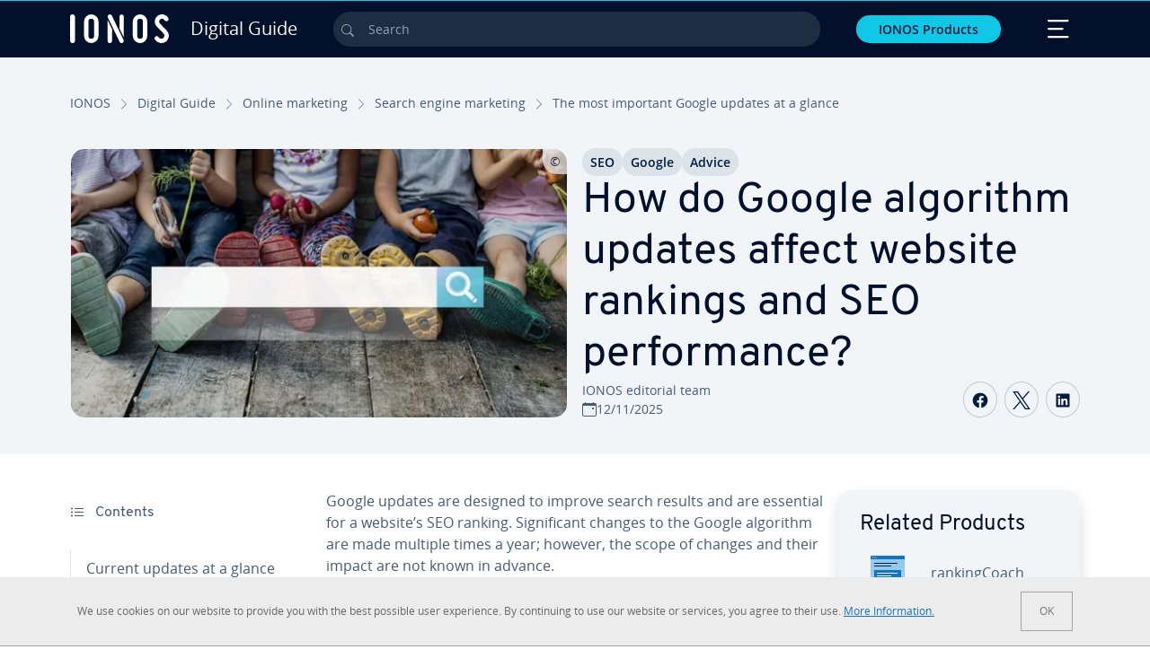

--- FILE ---
content_type: text/html; charset=utf-8
request_url: https://www.ionos.com/digitalguide/online-marketing/search-engine-marketing/the-most-important-google-updates-at-a-glance/
body_size: 43167
content:
<!DOCTYPE html>
<html lang="en" class="no-js">
<head> <meta charset="utf-8"><link class="preload" rel="preload" href="https://www.ionos.com/digitalguide/_assets/b76f27cb02ebc538ac6fbabcf1a88e7f/Fonts/Overpass/overpass-regular.1769077481.woff2" as="font" type="font/woff2" crossorigin="anonymous"><link class="preload" rel="preload" href="https://www.ionos.com/digitalguide/_assets/b76f27cb02ebc538ac6fbabcf1a88e7f/Fonts/OpenSans/opensans-regular.1769077481.woff2" as="font" type="font/woff2" crossorigin="anonymous"><link class="preload" rel="preload" href="https://www.ionos.com/digitalguide/_assets/b76f27cb02ebc538ac6fbabcf1a88e7f/Fonts/OpenSans/opensans-semibold.1769077481.woff2" as="font" type="font/woff2" crossorigin="anonymous"><link class="preload" rel="preload" href="https://www.ionos.com/digitalguide/_assets/b76f27cb02ebc538ac6fbabcf1a88e7f/Fonts/OpenSans/opensans-bold.1769077481.woff2" as="font" type="font/woff2" crossorigin="anonymous"><link class="preload" rel="preload" href="https://www.ionos.com/digitalguide/mirror/assets/consent/bundle.1769004001.js" as="script"><link as="style" href="https://www.ionos.com/digitalguide/_assets/b76f27cb02ebc538ac6fbabcf1a88e7f/Css/ionos/styles.bundled.1769077481.css" rel="preload"><link as="style" href="https://www.ionos.com/digitalguide/mirror/assets/consent/bundle.1758016159.css" rel="preload"><link rel="preload" class="preload" href="https://www.ionos.com/digitalguide/_assets/b76f27cb02ebc538ac6fbabcf1a88e7f/Images/icons-sprite.svg" as="image"><link as="image" href="https://www.ionos.com/digitalguide/fileadmin/_processed_/a/0/csm_update-t_90bd3f2de5.webp" imagesrcset="https://www.ionos.com/digitalguide/fileadmin/_processed_/a/0/csm_update-t_0980205edc.webp 684w,https://www.ionos.com/digitalguide/fileadmin/_processed_/a/0/csm_update-t_284ccbfc50.webp 644w,https://www.ionos.com/digitalguide/fileadmin/_processed_/a/0/csm_update-t_59979e4113.webp 554w,https://www.ionos.com/digitalguide/fileadmin/_processed_/a/0/csm_update-t_ce9fd4ceb2.webp 464w,https://www.ionos.com/digitalguide/fileadmin/_processed_/a/0/csm_update-t_90bd3f2de5.webp 704w" imagesizes="(min-width: 1680px) 684px,(min-width: 1400px) 644px,(min-width: 1200px) 554px,(min-width: 922px) 464px,(min-width: 768px) 704px" rel="preload"><link rel="preconnect" href="https://54ft7i.ionos.com/"><link rel="preconnect" href="https://cdn.ionos.com/"><link rel="preconnect" href="https://dpm.demdex.net/"><link rel="preconnect" href="https://1and1internetag.demdex.net/"><script src="https://cdn.ionos.com/guides/9c2134ba72b4/047afaab1ab6/launch-bffa846ee117.min.js" async nonce=""></script><!-- Guides Datalayer -->
<script id="guides_datalayer" nonce="">
(function() {
    var dataLayer = {"application":"T3.DG.US","market":"US","guide":"DG","context":"prod","shopname":"dg-us","internalPageName":"online-marketing_search-engine-marketing_the-most-important-google-updates-at-a-glance","land":"us","s_account":"iaglive","productIsCloud":false,"prop1":"online-marketing_search-engine-marketing_the-most-important-google-updates-at-a-glance","prop5":"dg-online-marketing","prop6":"dg-us","prop7":"www.ionos.com","prop11":"New contract shop","prop16":"","prop17":"us","prop21":"","prop23":"","prop51":"","prop73":"iaglive","mcorgid":"AC42148954F5FEDA0A4C98BC@AdobeOrg","ns":"1und1internetag","eVar1":"digitalguide","eVar2":"online-marketing_search-engine-marketing_the-most-important-google-updates-at-a-glance","eVar6":"dg-online-marketing","eVar7":"dg-us","eVar13":"New contract shop","eVar23":"","eVar24":"","eVar25":"","eVar45":"us","eVar72":"","eVar74":"","eVar79":"","eVar91":"","eVar97":"","eVar98":"","eVar99":"","eVar83":"en-US"};

    function addToDataLayer(key, value) {
        if (typeof value === 'object' && value !== null) {
            dataLayer[key] = value;
        } else {
            dataLayer[key] = value.toString();
        }
    }

    function isValidJson(str) {
        try {
            JSON.parse(str);
            return true;
        } catch (e) {
            return false;
        }
    }

    const handler = {
        get: function(target, prop) {
            if (prop in target) {
                if (isValidJson(target[prop])) {
                    return JSON.parse(target[prop]);
                }
                return target[prop];
            } else if (prop in methods) {
                return methods[prop];
            }
            return null;
        }
    };

    const methods = {
        push: function(key, value) {
            if (typeof key === 'object') {
                for (var k in key) {
                    if (key.hasOwnProperty(k)) {
                        addToDataLayer(k, key[k]);
                    }
                }
            } else if (typeof key === 'string') {
                addToDataLayer(key, value);
            }
        },
        set: function(key, value) {
            if (typeof key === 'string') {
                addToDataLayer(key, value);
            }
        },
        get: function(key) {
            if (typeof key === 'string') {
                return dataLayer[key] || null;
            }
            return null;
        },
        getAll: function() {
            return { ...dataLayer };
        }
    };

    const proxy = new Proxy(dataLayer, handler);

    window.guidesDataLayer = proxy;
})();

    guidesDataLayer.push({'prop23': window.navigator.userAgent});
    var preparedUrlSearchParams = decodeURI(location.search.replace(/\?/g, "").replace(/&/g, "\",\"").replace(/=/g,"\":\""));
    var urlSearchParams = JSON.parse(preparedUrlSearchParams ? '{"' + preparedUrlSearchParams + '"}' : '{}');
    var utmSource = urlSearchParams.utm_source || '';
    var utmCampaign = urlSearchParams.utm_campaign || '';
    var utmTerm = urlSearchParams.utm_term || '';
    var utmMedium = urlSearchParams.utm_medium || '';
    var utmContent = urlSearchParams.utm_content || '';
    if (utmSource || utmCampaign) {
        guidesDataLayer.push({'eVar25': utmSource + '|' + utmCampaign});
    }
    if (utmTerm || utmMedium || utmContent) {
        guidesDataLayer.push({'eVar72': utmTerm + '|' + utmMedium + '|' + utmContent});
    }

    
</script>
<!-- Guides Datalayer -->
<!-- build by IONOS SE This website is powered by TYPO3 - inspiring people to share! TYPO3 is a free open source Content Management Framework initially created by Kasper Skaarhoj and licensed under GNU/GPL. TYPO3 is copyright 1998-2026 of Kasper Skaarhoj. Extensions are copyright of their respective owners. Information and contribution at https://typo3.org/
--> <title>What are the key Google updates and how do they impact SEO? [Update: 19. 08 . 2025] - IONOS</title>
<meta http-equiv="x-ua-compatible" content="IE=edge,chrome=1">
<meta name="generator" content="TYPO3 CMS">
<meta name="description" content="[Last update: 19. 08 . 2025] Google updates from Panda to Pigeon: We provide you with an overview of all important algorithm changes and their consequences for SEO.">
<meta name="viewport" content="width=device-width, height=device-height, initial-scale=1.0, maximum-scale=5.0">
<meta name="robots" content="index,follow">
<meta property="og:image" content="https://www.ionos.com/digitalguide/fileadmin/DigitalGuide/Teaser/update-t.jpg">
<meta property="og:image:url" content="https://www.ionos.com/digitalguide/fileadmin/DigitalGuide/Teaser/update-t.jpg">
<meta property="og:image:width" content="1200">
<meta property="og:image:height" content="630">
<meta property="og:description" content="[Last update: 19. 08 . 2025] Google updates from Panda to Pigeon: We provide you with an overview of all important algorithm changes and their consequences for SEO.">
<meta property="og:type" content="article">
<meta property="og:title" content="How do Google algorithm updates affect website rankings and SEO performance?">
<meta property="og:site_name" content="IONOS Digital Guide">
<meta property="og:locale" content="en_US">
<meta property="og:url" content="https://www.ionos.com/digitalguide/online-marketing/search-engine-marketing/the-most-important-google-updates-at-a-glance/">
<meta name="twitter:card" content="summary">
<meta name="meta-category" content="Digital Guide">
<meta name="apple-mobile-web-app-capable" content="no"> <link class="preload" href="https://www.ionos.com/digitalguide/_assets/b76f27cb02ebc538ac6fbabcf1a88e7f/Css/ionos/styles.bundled.1769077481.css" rel="stylesheet">
<link class="preload" href="https://www.ionos.com/digitalguide/mirror/assets/consent/bundle.1758016159.css" rel="stylesheet">
<style>
        
        @font-face {
        font-family:'Open Sans Regular';
        font-weight:400;
        font-display:swap;
        src:url('https://www.ionos.com/digitalguide/_assets/b76f27cb02ebc538ac6fbabcf1a88e7f/Fonts/OpenSans/opensans-regular.1769077481.woff2')format('woff2');
        unicode-range:U+0000-00FF,U+0131,U+0152-0153,U+02BB-02BC,U+02C6,U+02DA,U+02DC,U+2000-206F,U+2074,U+20AC,U+2122,U+2191,U+2193,U+2212,U+2215,U+FEFF,U+FFFD,U+2713,U+2714,U+2718,U+0308
        }
        @font-face {
        font-family:'Open Sans';
        font-weight:400;
        font-display:swap;
        src:url('https://www.ionos.com/digitalguide/_assets/b76f27cb02ebc538ac6fbabcf1a88e7f/Fonts/OpenSans/opensans-regular.1769077481.woff2')format('woff2');
        unicode-range:U+0000-00FF,U+0131,U+0152-0153,U+02BB-02BC,U+02C6,U+02DA,U+02DC,U+2000-206F,U+2074,U+20AC,U+2122,U+2191,U+2193,U+2212,U+2215,U+FEFF,U+FFFD,U+2713,U+2714,U+2718,U+0308
        }
        @font-face {
        font-family:'Open Sans Semi Bold';
        font-weight:600;
        font-display:swap;
        src:url('https://www.ionos.com/digitalguide/_assets/b76f27cb02ebc538ac6fbabcf1a88e7f/Fonts/OpenSans/opensans-semibold.1769077481.woff2')format('woff2');
        unicode-range:U+0000-00FF,U+0131,U+0152-0153,U+02BB-02BC,U+02C6,U+02DA,U+02DC,U+2000-206F,U+2074,U+20AC,U+2122,U+2191,U+2193,U+2212,U+2215,U+FEFF,U+FFFD,U+2713,U+2714,U+2718,U+0308
        }
        @font-face {
        font-family:'Open Sans';
        font-weight:600;
        font-display:swap;
        src:url('https://www.ionos.com/digitalguide/_assets/b76f27cb02ebc538ac6fbabcf1a88e7f/Fonts/OpenSans/opensans-semibold.1769077481.woff2')format('woff2');
        unicode-range:U+0000-00FF,U+0131,U+0152-0153,U+02BB-02BC,U+02C6,U+02DA,U+02DC,U+2000-206F,U+2074,U+20AC,U+2122,U+2191,U+2193,U+2212,U+2215,U+FEFF,U+FFFD,U+2713,U+2714,U+2718,U+0308
        }
        @font-face {
        font-family:'Open Sans Bold';
        font-weight:700;
        font-display:swap;
        src:url('https://www.ionos.com/digitalguide/_assets/b76f27cb02ebc538ac6fbabcf1a88e7f/Fonts/OpenSans/opensans-bold.1769077481.woff2')format('woff2');
        unicode-range:U+0000-00FF,U+0131,U+0152-0153,U+02BB-02BC,U+02C6,U+02DA,U+02DC,U+2000-206F,U+2074,U+20AC,U+2122,U+2191,U+2193,U+2212,U+2215,U+FEFF,U+FFFD,U+2713,U+2714,U+2718,U+0308
        }
        @font-face {
        font-family:'Open Sans';
        font-weight:700;
        font-display:swap;
        src:url('https://www.ionos.com/digitalguide/_assets/b76f27cb02ebc538ac6fbabcf1a88e7f/Fonts/OpenSans/opensans-bold.1769077481.woff2')format('woff2');
        unicode-range:U+0000-00FF,U+0131,U+0152-0153,U+02BB-02BC,U+02C6,U+02DA,U+02DC,U+2000-206F,U+2074,U+20AC,U+2122,U+2191,U+2193,U+2212,U+2215,U+FEFF,U+FFFD,U+2713,U+2714,U+2718,U+0308
        }

        
        @font-face {
        font-family:'Overpass Regular';
        font-weight:400;
        font-display:swap;
        src:url('https://www.ionos.com/digitalguide/_assets/b76f27cb02ebc538ac6fbabcf1a88e7f/Fonts/Overpass/overpass-regular.1769077481.woff2')format('woff2');
        unicode-range:U+0000-00FF,U+0131,U+0152-0153,U+02BB-02BC,U+02C6,U+02DA,U+02DC,U+2000-206F,U+2074,U+20AC,U+2122,U+2191,U+2193,U+2212,U+2215,U+FEFF,U+FFFD,U+2713,U+2714,U+2718,U+0308
        }
        @font-face {
        font-family:'Overpass';
        font-weight:400;
        font-display:swap;
        src:url('https://www.ionos.com/digitalguide/_assets/b76f27cb02ebc538ac6fbabcf1a88e7f/Fonts/Overpass/overpass-regular.1769077481.woff2')format('woff2');
        unicode-range:U+0000-00FF,U+0131,U+0152-0153,U+02BB-02BC,U+02C6,U+02DA,U+02DC,U+2000-206F,U+2074,U+20AC,U+2122,U+2191,U+2193,U+2212,U+2215,U+FEFF,U+FFFD,U+2713,U+2714,U+2718,U+0308
        }
        @font-face {
        font-family:'Overpass Semi Bold';
        font-weight:600;
        font-display:swap;
        src:url('https://www.ionos.com/digitalguide/_assets/b76f27cb02ebc538ac6fbabcf1a88e7f/Fonts/Overpass/overpass-semibold.1769077481.woff2')format('woff2');
        unicode-range:U+0000-00FF,U+0131,U+0152-0153,U+02BB-02BC,U+02C6,U+02DA,U+02DC,U+2000-206F,U+2074,U+20AC,U+2122,U+2191,U+2193,U+2212,U+2215,U+FEFF,U+FFFD,U+2713,U+2714,U+2718,U+0308
        }
        @font-face {
        font-family:'Overpass';
        font-weight:600;
        font-display:swap;
        src:url('https://www.ionos.com/digitalguide/_assets/b76f27cb02ebc538ac6fbabcf1a88e7f/Fonts/Overpass/overpass-semibold.1769077481.woff2')format('woff2');
        unicode-range:U+0000-00FF,U+0131,U+0152-0153,U+02BB-02BC,U+02C6,U+02DA,U+02DC,U+2000-206F,U+2074,U+20AC,U+2122,U+2191,U+2193,U+2212,U+2215,U+FEFF,U+FFFD,U+2713,U+2714,U+2718,U+0308
        }
        @font-face {
        font-family:'Overpass Bold';
        font-weight:700;
        font-display:swap;
        src:url('https://www.ionos.com/digitalguide/_assets/b76f27cb02ebc538ac6fbabcf1a88e7f/Fonts/Overpass/overpass-bold.1769077481.woff2')format('woff2');
        unicode-range:U+0000-00FF,U+0131,U+0152-0153,U+02BB-02BC,U+02C6,U+02DA,U+02DC,U+2000-206F,U+2074,U+20AC,U+2122,U+2191,U+2193,U+2212,U+2215,U+FEFF,U+FFFD,U+2713,U+2714,U+2718,U+0308
        }
        @font-face {
        font-family:'Overpass';
        font-weight:700;
        font-display:swap;
        src:url('https://www.ionos.com/digitalguide/_assets/b76f27cb02ebc538ac6fbabcf1a88e7f/Fonts/Overpass/overpass-bold.1769077481.woff2')format('woff2');
        unicode-range:U+0000-00FF,U+0131,U+0152-0153,U+02BB-02BC,U+02C6,U+02DA,U+02DC,U+2000-206F,U+2074,U+20AC,U+2122,U+2191,U+2193,U+2212,U+2215,U+FEFF,U+FFFD,U+2713,U+2714,U+2718,U+0308
        }
    </style> <script>/* src: https://github.com/taylorhakes/promise-polyfill */!function(e,t){"object"==typeof exports&&"undefined"!=typeof module?t():"function"==typeof define&&define.amd?define(t):t()}(0,function(){"use strict";function e(e){var t=this.constructor;return this.then(function(n){return t.resolve(e()).then(function(){return n})},function(n){return t.resolve(e()).then(function(){return t.reject(n)})})}function t(e){return new this(function(t,n){function r(e,n){if(n&&("object"==typeof n||"function"==typeof n)){var f=n.then;if("function"==typeof f)return void f.call(n,function(t){r(e,t)},function(n){o[e]={status:"rejected",reason:n},0==--i&&t(o)})}o[e]={status:"fulfilled",value:n},0==--i&&t(o)}if(!e||"undefined"==typeof e.length)return n(new TypeError(typeof e+" "+e+" is not iterable(cannot read property Symbol(Symbol.iterator))"));var o=Array.prototype.slice.call(e);if(0===o.length)return t([]);for(var i=o.length,f=0;o.length>f;f++)r(f,o[f])})}function n(e,t){this.name="AggregateError",this.errors=e,this.message=t||""}function r(e){var t=this;return new t(function(r,o){if(!e||"undefined"==typeof e.length)return o(new TypeError("Promise.any accepts an array"));var i=Array.prototype.slice.call(e);if(0===i.length)return o();for(var f=[],u=0;i.length>u;u++)try{t.resolve(i[u]).then(r)["catch"](function(e){f.push(e),f.length===i.length&&o(new n(f,"All promises were rejected"))})}catch(c){o(c)}})}function o(e){return!(!e||"undefined"==typeof e.length)}function i(){}function f(e){if(!(this instanceof f))throw new TypeError("Promises must be constructed via new");if("function"!=typeof e)throw new TypeError("not a function");this._state=0,this._handled=!1,this._value=undefined,this._deferreds=[],s(e,this)}function u(e,t){for(;3===e._state;)e=e._value;0!==e._state?(e._handled=!0,f._immediateFn(function(){var n=1===e._state?t.onFulfilled:t.onRejected;if(null!==n){var r;try{r=n(e._value)}catch(o){return void a(t.promise,o)}c(t.promise,r)}else(1===e._state?c:a)(t.promise,e._value)})):e._deferreds.push(t)}function c(e,t){try{if(t===e)throw new TypeError("A promise cannot be resolved with itself.");if(t&&("object"==typeof t||"function"==typeof t)){var n=t.then;if(t instanceof f)return e._state=3,e._value=t,void l(e);if("function"==typeof n)return void s(function(e,t){return function(){e.apply(t,arguments)}}(n,t),e)}e._state=1,e._value=t,l(e)}catch(r){a(e,r)}}function a(e,t){e._state=2,e._value=t,l(e)}function l(e){2===e._state&&0===e._deferreds.length&&f._immediateFn(function(){e._handled||f._unhandledRejectionFn(e._value)});for(var t=0,n=e._deferreds.length;n>t;t++)u(e,e._deferreds[t]);e._deferreds=null}function s(e,t){var n=!1;try{e(function(e){n||(n=!0,c(t,e))},function(e){n||(n=!0,a(t,e))})}catch(r){if(n)return;n=!0,a(t,r)}}n.prototype=Error.prototype;var d=setTimeout;f.prototype["catch"]=function(e){return this.then(null,e)},f.prototype.then=function(e,t){var n=new this.constructor(i);return u(this,new function(e,t,n){this.onFulfilled="function"==typeof e?e:null,this.onRejected="function"==typeof t?t:null,this.promise=n}(e,t,n)),n},f.prototype["finally"]=e,f.all=function(e){return new f(function(t,n){function r(e,o){try{if(o&&("object"==typeof o||"function"==typeof o)){var u=o.then;if("function"==typeof u)return void u.call(o,function(t){r(e,t)},n)}i[e]=o,0==--f&&t(i)}catch(c){n(c)}}if(!o(e))return n(new TypeError("Promise.all accepts an array"));var i=Array.prototype.slice.call(e);if(0===i.length)return t([]);for(var f=i.length,u=0;i.length>u;u++)r(u,i[u])})},f.any=r,f.allSettled=t,f.resolve=function(e){return e&&"object"==typeof e&&e.constructor===f?e:new f(function(t){t(e)})},f.reject=function(e){return new f(function(t,n){n(e)})},f.race=function(e){return new f(function(t,n){if(!o(e))return n(new TypeError("Promise.race accepts an array"));for(var r=0,i=e.length;i>r;r++)f.resolve(e[r]).then(t,n)})},f._immediateFn="function"==typeof setImmediate&&function(e){setImmediate(e)}||function(e){d(e,0)},f._unhandledRejectionFn=function(e){void 0!==console&&console&&console.warn("Possible Unhandled Promise Rejection:",e)};var p=function(){if("undefined"!=typeof self)return self;if("undefined"!=typeof window)return window;if("undefined"!=typeof global)return global;throw Error("unable to locate global object")}();"function"!=typeof p.Promise?p.Promise=f:(p.Promise.prototype["finally"]||(p.Promise.prototype["finally"]=e),p.Promise.allSettled||(p.Promise.allSettled=t),p.Promise.any||(p.Promise.any=r))});
</script>
<script>
    
            
            
        

window.promisedConsentScriptsBefore = window.promisedConsentScriptsBefore || [];
window.promisedConsentScriptsAfter = window.promisedConsentScriptsAfter || [];


// Define a whitelist of allowed URLs or domains
const allowedUrls = [
  /^https:\/\/(.*\.)?ionos\.(de|at|com|ca|co\.uk|mx|it|fr|es)$/,
  /^https:\/\/(.*\.)?uicdn\.net$/,
  /^https:\/\/(.*\.)?(youtube(-nocookie)?\.com|youtu\.be)$/,
  /^https:\/\/(.*\.)?server\.lan$/,
  /^https:\/\/(.*\.)?ddev\.site$/
];

// Function to validate the URL
function isValidUrl(url) {
  try {
    const parsedUrl = new URL(url);
    return allowedUrls.some(pattern => pattern.test(parsedUrl.origin));
  } catch (e) {
    console.error(url + ' is an invalid url');
    return false;
  }
}

// Function to load a script
function loadScript(url) {
  return new Promise((resolve, reject) => {
    if (!isValidUrl(url)) {
      return reject(new Error(`Forbidden url: ${url}`));
    }
    const script = document.createElement('script');
    script.src = url;
    script.async = true;
    script.onload = () => resolve(script);
    script.onerror = () => reject(new Error(`Failed to load script: ${url}`));
    document.head.appendChild(script);
  });
}

// Function to execute scripts or functions with specific data for each
function executeScripts(scriptsWithData) {
  return scriptsWithData.reduce((promise, { scriptOrFunction, data = {} }) => {
    return promise.then(() => {
      if (typeof scriptOrFunction === 'string') {
        if (typeof window[scriptOrFunction] === 'function') {
          return Promise.resolve(window[scriptOrFunction](data));
        } else {
          return loadScript(scriptOrFunction);
        }
      } else if (typeof scriptOrFunction === 'function') {
        return Promise.resolve(scriptOrFunction(data));
      }
    });
  }, Promise.resolve());
}

function loadPromisedConsentScripts({ consentUrl, consentType, before = [], after = [] }) {
  executeScripts(before)
    .then(() => {
      return new Promise((resolve) => {
        if (document.readyState === "loading") {
          document.addEventListener("DOMContentLoaded", () => resolve(loadScript(consentUrl)));
        } else {
          resolve(loadScript(consentUrl));
        }
      });
    })
    .then(() => {
      const consentLoaded = new CustomEvent('consentLoaded');
      if (typeof window.privacyConsent === 'undefined') {
        if (consentType === 'default') {
          window.privacyConsent = new window.PrivacyConsent({defaultConsent: {[window.PrivacyConsentEnum.TECHNICAL]: true, [window.PrivacyConsentEnum.MARKETING]: true, [window.PrivacyConsentEnum.STATISTICS]: true, [window.PrivacyConsentEnum.PARTNERSHIPS]: true}});
        } else if (consentType === 'whitelist') {
          window.privacyConsent = new window.PrivacyConsent({whitelist: true});
        } else {
          window.privacyConsent = new window.PrivacyConsent();
        }
        window.privacyConsent.initialize();
      }
      if (typeof window.privacyConsent !== 'undefined') {
        if (document.readyState === "loading") {
          document.addEventListener("DOMContentLoaded", function() {
            let consentBodyTag = document.querySelector('body');
            consentBodyTag.dataset.consentLoaded = 1;
          });
        } else {
          let consentBodyTag = document.querySelector('body');
          consentBodyTag.dataset.consentLoaded = 1;
        }
        window.privacyConsent.initialize();
        window.dispatchEvent(consentLoaded);
      }
    })
    .then(() => {
      if (typeof window.privacyConsent !== 'undefined') {
        return executeScripts(after);
      } else {
        throw new Error('window.privacyConsent is undefined (execute scripts)');
      }
    })
    .then(() => {
      if (typeof window.privacyConsent !== 'undefined') {
        window.privacyConsent.initialize();
      } else {
        throw new Error('window.privacyConsent is undefined (last initialize)');
      }
    })
    .catch(error => {
      console.error(error);
    });
}
window.loadPromisedConsentScripts = loadPromisedConsentScripts;




        
    


const salesChannelControllerIdentifier = 'salesChannelGuides';
const guidesDataLayerName = 'guidesDataLayer';

let getTld = function (dl = {}) {
  let host = (window.location.host);
  if (dl.hasOwnProperty('prop7') && dl.prop7) {
    host = dl.prop7;
  }
  let hostArray = host.split('.');
  let tld = hostArray[hostArray.length - 1];
  if (host.indexOf('.co.uk') !== -1) {
    tld = hostArray[hostArray.length - 2] + '.' + hostArray[hostArray.length - 1];
  }
  return (tld !== 'site' && tld !== 'lan') ? tld : 'de';
}

let getCookieDomain = function (dl = {}) {
  let host = (window.location.host);
  if (dl.hasOwnProperty('prop7') && dl.prop7) {
    host = dl.prop7;
  }
  var hostArray = host.split('.');
  if (hostArray[hostArray.length - 1] === 'uk') {
    return '.' + hostArray[hostArray.length - 3] + '.' + hostArray[hostArray.length - 2] + '.' + hostArray[hostArray.length - 1]
  }
  return '.' + hostArray[hostArray.length - 2] + '.' + hostArray[hostArray.length - 1];
}

let setCookie = function (cname, cvalue, tInSecs, dl = {}) {
  const d = new Date();
  d.setTime(d.getTime() + (tInSecs * 1000));
  let expires = 'expires='+ d.toUTCString();
  document.cookie = cname + '=' + cvalue + ';' + expires + ';path=/' + ';domain=' + getCookieDomain(dl);
}

let getParams = function () {
  var preparedUrlSearchParams = decodeURI(location.search.replace(/\?/g, "").replace(/&/g, "\",\"").replace(/=/g,"\":\""));
  return JSON.parse(preparedUrlSearchParams ? '{"' + preparedUrlSearchParams + '"}' : '{}');
}

let listCookies = function () {
  var theCookies = document.cookie.split(';');
  var returnCookies = [];
  var cookieKeyValuePair = {};
  var cookieString = '';
  for (var i = 0; i <= theCookies.length; i++) {
    if (typeof theCookies[i] !== 'undefined') {
      cookieString = theCookies[i].trim();
      cookieKeyValuePair = cookieString.match(/([^=]+?)[=\s](.*)/i);
      if (cookieKeyValuePair !== null && cookieKeyValuePair.length === 3) {
        returnCookies.push({
          'name': cookieKeyValuePair['1'],
          'value': cookieKeyValuePair['2']
        });
      }
    }
  }
  return returnCookies;
}

let getSalesChannelController = function(salesChannelControllerIdentifier, url) {
  if (sessionStorage.getItem(salesChannelControllerIdentifier)) {
    return data = JSON.parse(sessionStorage.getItem(salesChannelControllerIdentifier));
  } else {
    let salesChannelControllerApplicationArray = (typeof window.guidesDataLayer.application !== 'undefined') ? window.guidesDataLayer.application.split('.') : [];
    let salesChannelControllerOrigin = salesChannelControllerApplicationArray !== null && salesChannelControllerApplicationArray.length >= 3 ? salesChannelControllerApplicationArray[2] : 'DE';
    let salesChannelControllerPath = salesChannelControllerApplicationArray !== null && salesChannelControllerApplicationArray.length >= 2 && salesChannelControllerApplicationArray[1] === 'SG' ? '/startupguide/' : '/digitalguide/';
    let salesChannelControllerReferrer = document.referrer || '';
    let salesChannelController = {};
    salesChannelController.origin = salesChannelControllerOrigin === 'AT' ? 'DE' : salesChannelControllerOrigin;
    salesChannelController.path = salesChannelControllerPath;
    salesChannelController.cookies = {};
    salesChannelController.requestParameter = {};
    salesChannelController.referer = salesChannelControllerReferrer;
    salesChannelController.requestParameter = getParams();
    salesChannelController.cookies = listCookies();
    console.info('fetch SCC');
    return fetch(url, {
      cache: 'no-store',
      method: 'POST',
      mode: 'cors',
      headers: {
        'Accept': 'application/json',
        'Content-Type': 'application/json'
      },
      body: JSON.stringify(salesChannelController)
    })
      .then((response) => {
        console.info('fetch SCC done');
        return response.json();
      })
      .then((data) => {
        setSalesChannelController(salesChannelControllerIdentifier, data);
        return data;
      })
      .catch((error) => {
        console.info('missing data from salesChannelController');
        throw error;
      });
  }
}

let setSalesChannelController = function(salesChannelControllerIdentifier, data) {
  sessionStorage.setItem(salesChannelControllerIdentifier, JSON.stringify(data));
}

let processSalesChannelController = function(config) {
  let sCCId = config.salesChannelControllerIdentifier || salesChannelControllerIdentifier;
  try {
    if (sCCId && config.url) {
      setSalesChannelController(sCCId, getSalesChannelController(sCCId, config.url));
    }
  } catch (e) {
    console.error(e, 'we have a problem with the sales channel controller ' + sCCId)
  }

  let salesChannelControllerDataString = sessionStorage.getItem(sCCId) || '';
  if (salesChannelControllerDataString) {
    let salesChannelControllerData = JSON.parse(salesChannelControllerDataString);
    // @Todo: After successful testing, remove comment from following line
    // processActionsAndUpdateDl(salesChannelControllerData, guidesDataLayerName);
  }
}

function processActionsAndUpdateDl (data, dlName) {
  if (typeof data.actions !== 'undefined' && data.actions.length >= 1 && window[dlName] !== 'undefined') {
    for (var i = 0; i <= data.actions.length; i++) {
      if (typeof data.actions[i] !== 'undefined' && data.actions[i].hasOwnProperty('action') && data.actions[i].hasOwnProperty('actionAttributes')) {
        if (data.actions[i].action === 'ADD_COOKIE') {
          if (data.actions[i].actionAttributes['cookie.name'] && data.actions[i].actionAttributes['cookie.value'] && data.actions[i].actionAttributes['cookie.lifetime']) {
            var cookieName = data.actions[i].actionAttributes['cookie.name'];
            var cookieValue = data.actions[i].actionAttributes['cookie.value']
            var cookieLifeTime = data.actions[i].actionAttributes['cookie.lifetime']
            setCookie(
              cookieName,
              cookieValue,
              cookieLifeTime,
              data
            );
            if (cookieName === 'itc' && typeof cookieValue !== 'undefined') {
              window.sessionStorage.setItem(cookieName, cookieValue);
              window.sessionStorage.setItem('itc_guides_channel', cookieValue);
              window.localStorage.setItem(cookieName, cookieValue);
              window.localStorage.setItem('itc_guides_channel', cookieValue);
            }
          }
        }
        if (data.actions[i].action === 'ADD_ACTIONCODE') {
          if (data.actions[i].actionAttributes['actioncode.code']) {
            window[dlName].eVar23 = window[dlName].eVar23 || data.actions[i].actionAttributes['actioncode.code'];
            window[dlName].eVar74 = window[dlName].eVar23;
          }
        }
        if (data.actions[i].action === 'ADD_MEDIUMCODE') {
          if (data.actions[i].actionAttributes['mediumcode.code']) {
            window[dlName].eVar22 = data.actions[i].actionAttributes['mediumcode.code'] || window[dlName].eVar22;
            window[dlName].eVar24 = window[dlName].eVar24 || data.actions[i].actionAttributes['mediumcode.code'];
          }
        }
        if (data.actions[i].action === 'ADD_TRACKINGCODE_COMP') {
          var itcChannel = '';
          var itcProduct = '';
          var itcCampaign = '';

          if (data.actions[i].actionAttributes.channelcode) {
            window[dlName].eVar97 = window[dlName].eVar97 || data.actions[i].actionAttributes.channelcode;
            itcChannel = window[dlName].eVar97;
          }
          if (data.actions[i].actionAttributes.productcode) {
            window[dlName].eVar98 = window[dlName].eVar98 || data.actions[i].actionAttributes.productcode;
            itcProduct = window[dlName].eVar98;
          }
          if (data.actions[i].actionAttributes.campaigncode) {
            window[dlName].eVar99 = window[dlName].eVar99 || data.actions[i].actionAttributes.campaigncode;
            itcCampaign = window[dlName].eVar99;
          }

          var fullItcArray = [itcChannel, itcProduct, itcCampaign];
          console.info('fullItcArray:', fullItcArray);
          var fullItc = fullItcArray.join('-');
          window.sessionStorage.setItem('itc', fullItc);
          window.sessionStorage.setItem('itc_guides_channel', fullItc);
          window.localStorage.setItem('itc', fullItc);
          window.localStorage.setItem('itc_guides_channel', fullItc);
        }
      }
    }
  }
}
window.processSalesChannelController = processSalesChannelController;

window.promisedConsentScriptsBefore.push({
    scriptOrFunction: 'processSalesChannelController',
    data: {
        salesChannelControllerIdentifier: 'salesChannelGuidesPreview',
        url: 'https://www.ionos.com/shop-api/api/v1/saleschannel'
    }
});



let jentisFn = function () {
  const jentisConfig = new Map([
    ['de', {endpoint: 'https://6zqtim.ionos.de', project: 'ionos_de', jsFile: 'aljmf5.js'}],
    ['uk', {endpoint: 'https://xxwre7.ionos.co.uk', project: 'ionos_co_uk', jsFile: 'akbbdz.js'}],
    ['us', {endpoint: 'https://54ft7i.ionos.com', project: 'ionos_com', jsFile: '48gpcp.js'}],
    ['ca', {endpoint: 'https://nsupig.ionos.ca', project: 'ionos_ca', jsFile: 'j05pa0.js'}],
    ['fr', {endpoint: 'https://948si5.ionos.fr', project: 'ionos_fr', jsFile: 'b44g5k.js'}],
    ['es', {endpoint: 'https://v0v7kq.ionos.es', project: 'ionos_es', jsFile: 'bp6upp.js'}],
    ['it', {endpoint: 'https://kt8986.ionos.it', project: 'ionos_it', jsFile: 'td7zu1.js'}],
    ['mx', {endpoint: 'https://e5xnsj.ionos.mx', project: 'ionos_mx', jsFile: 'tvjenp.js'}],
    ['at', {endpoint: 'https://6kudki.ionos.at', project: 'ionos_at', jsFile: '9t1jfx.js'}],
  ]);

  let country = window.guidesDataLayer.market.toLowerCase();
  const jentisRuntimeConfig = jentisConfig.has(country) ? jentisConfig.get(country) : null;
  if (jentisRuntimeConfig === null) {
    throw new Error('Jentis runtime configuration not available!');
  }

  (function (sCDN, sCDNProject, sCDNWorkspace, sCDNVers) {
    if (
      window.localStorage !== null &&
      typeof window.localStorage === "object" &&
      typeof window.localStorage.getItem === "function" &&
      window.sessionStorage !== null &&
      typeof window.sessionStorage === "object" &&
      typeof window.sessionStorage.getItem === "function"
    ) {
      sCDNVers =
        window.sessionStorage.getItem("jts_preview_version") ||
        window.localStorage.getItem("jts_preview_version") ||
        sCDNVers;
    }
    window.jentis = window.jentis || {};
    window.jentis.config = window.jentis.config || {};
    window.jentis.config.frontend = window.jentis.config.frontend || {};
    window.jentis.config.frontend.cdnhost = sCDN + "/get/" + sCDNWorkspace + "/web/" + sCDNVers + "/";
    window.jentis.config.frontend.vers = sCDNVers;
    window.jentis.config.frontend.env = sCDNWorkspace;
    window.jentis.config.frontend.project = sCDNProject;
    window._jts = window._jts || [];
    var f = document.getElementsByTagName("script")[0];
    var j = document.createElement("script");
    j.async = true;
    j.src = window.jentis.config.frontend.cdnhost + jentisRuntimeConfig.jsFile;
    f.parentNode.insertBefore(j, f);
  })(jentisRuntimeConfig.endpoint, jentisRuntimeConfig.project, "live", "_");
  window?.ionos?.datalayer?.initConsent();
}

const jentisPageView = function () {
  const dataLayerNs = window.ionos.datalayer.pageview;
  dataLayerNs.applicationName = window.guidesDataLayer.shopname;
  dataLayerNs.subShopname = null;
  dataLayerNs.page = window.guidesDataLayer.prop1;
  dataLayerNs.productArea = window.guidesDataLayer.eVar1;
  dataLayerNs.section = window.guidesDataLayer.eVar6;
  dataLayerNs.isCloud = window.guidesDataLayer.productIsCloud;
  dataLayerNs.hashedIp = null;
  dataLayerNs.loginStatus = null;
  dataLayerNs.hashedCustomerId = null;
  window.dataLayerNs = dataLayerNs;

  sendData = () => {
    window?.ionos?.datalayer?.initConsent();
    window?.ionos?.datalayer?.pageview?.sendData();
  };

  window.privacyConsent.invoke(
    sendData,
    window.PrivacyConsentEnum.STATISTICS,
    window.privacyConsent,
    true,
  );

  window.privacyConsent.initialize();
  window?.ionos?.datalayer?.initConsent();
}

window.jentisFn = jentisFn;
window.jentisPageView = jentisPageView;

window.promisedConsentScriptsBefore.push({scriptOrFunction: 'jentisFn'});

window.promisedConsentScriptsAfter.push({scriptOrFunction: 'https://var.uicdn.net/shopsshort/ionos-datalayer/v1/ionos-datalayer.min.umd.js'});
window.promisedConsentScriptsAfter.push({scriptOrFunction: 'jentisPageView'});


function updateAllItcUrls() {
  (function() {
    // Helper: Get cookie value by name
    function getCookie(name) {
      const match = document.cookie.match(new RegExp('(^| )' + name + '=([^;]+)'));
      return match ? match[2] : null;
    }

    // Helper: Update itc param in a URL string
    function updateItcParam(url, cookieChannel) {
      try {
        const u = new URL(url);
        const itc = u.searchParams.get('itc');
        if (itc) {
          const parts = itc.split('-');
          if (cookieChannel && cookieChannel !== '') {
            parts[0] = cookieChannel;
            u.searchParams.set('itc', parts.join('-'));
            return u.toString();
          }
        }
      } catch (e) {}
      return url;
    }

    // Main logic
    const cookieItc = getCookie('itc');
    if (!cookieItc) return;
    const [cookieChannel] = cookieItc.split('-');
    if (!cookieChannel) return;

    // Regex: Find https:// URLs with itc param
    const urlRegex = /https:\/\/[^\s"'<>]+itc=[^&\s"'<>]+[^\s"'<>]*/g;

    // Update URLs in attributes
    document.querySelectorAll('*').forEach(node => {
      Array.from(node.attributes || []).forEach(attr => {
        if (attr.value && urlRegex.test(attr.value)) {
          node.setAttribute(attr.name, attr.value.replace(urlRegex, url => updateItcParam(url, cookieChannel)));
        }
      });
    });

    // Update URLs in text nodes
    function updateTextNodes(element) {
      element.childNodes.forEach(child => {
        if (child.nodeType === Node.TEXT_NODE && urlRegex.test(child.textContent)) {
          child.textContent = child.textContent.replace(urlRegex, url => updateItcParam(url, cookieChannel));
        } else if (child.nodeType === Node.ELEMENT_NODE) {
          updateTextNodes(child);
        }
      });
    }
    updateTextNodes(document.body);
  })();
}

window.promisedConsentScriptsAfter.push({
scriptOrFunction: 'updateAllItcUrls',
data: null
});






let hubspot = function () {
  let hubspotFn = function () {
    var n = document.createElement("script");
    n.setAttribute("id", 'hs-script-loader');
    n.async = true;
    n.defer = true;
    n.setAttribute("src", 'https://js-eu1.hs-scripts.com/8230984.js');
    window.document.body.appendChild(n);

    var m = document.createElement("script");
    m.setAttribute("id", 'hs-form-loader');
    m.async = true;
    m.defer = true;
    m.setAttribute("src", 'https://js-eu1.hsforms.net/forms/embed/v2.js');
    window.document.body.appendChild(m);
  };
  window.privacyConsent.invoke(
    hubspotFn,
    PrivacyConsentEnum.STATISTICS,
    window.privacyConsent,
    true
  );
  window.privacyConsent.initialize();
}
window.hubspot = hubspot;

window.promisedConsentScriptsAfter.push({scriptOrFunction: 'hubspot'});



function consentRelatedScriptsInsertAfter(newNode, existingNode) {
  existingNode.parentNode.insertBefore(newNode, existingNode.nextSibling);
}

let consentRelatedScripts = function() {
  var consentRelatedScriptsFn = document.querySelectorAll('script[type="text/plain"][data-consent]');
  console.info(consentRelatedScriptsFn);
  var consentedFunctions = [];
  consentRelatedScriptsFn.forEach(function (item) {
    var consentCategoryFromDataSet = item.dataset.consent || '';
    if (consentCategoryFromDataSet !== '') {
      var consentCategory = consentCategoryFromDataSet.toUpperCase();
      if (!(consentCategory in consentedFunctions)) {
        consentedFunctions[consentCategory] = [];
      }
      consentedFunctions[consentCategory].push(item);
    }
  })

  var activateConsentRelatedScripts = [];
  for (var consentCategory in consentedFunctions) {
    activateConsentRelatedScripts[consentCategory] = function() {
      consentedFunctions[consentCategory].forEach(function(item) {
        var newScriptContent = item.text;
        const newScript = document.createElement("script");
        newScript.text = newScriptContent;
        newScript.type = "text/javascript";
        newScript.dataset.consentGiven = true;
        consentRelatedScriptsInsertAfter(newScript, item);
      });
    };
    window.privacyConsent.invoke(
      activateConsentRelatedScripts[consentCategory],
      PrivacyConsentEnum[consentCategory],
      window.privacyConsent,
      false
    );
    window.privacyConsent.initialize();
  }
}
window.consentRelatedScripts = consentRelatedScripts;
window.consentRelatedScriptsInsertAfter = consentRelatedScriptsInsertAfter;

window.promisedConsentScriptsAfter.push({scriptOrFunction: 'consentRelatedScripts'});
window.promisedConsentScriptsBefore = window.promisedConsentScriptsBefore || [];
window.promisedConsentScriptsAfter = window.promisedConsentScriptsAfter || [];
loadPromisedConsentScripts({
    consentUrl: 'https://www.ionos.com/digitalguide/mirror/assets/consent/bundle.1769004001.js',
    consentType: 'default',
    before: window.promisedConsentScriptsBefore,
    after: window.promisedConsentScriptsAfter
});



</script>
<script>
"use strict";
if (typeof ready !== 'function') {
var ready=function(e){"loading"!==document.readyState?e():document.addEventListener?document.addEventListener("DOMContentLoaded",e):document.attachEvent("onreadystatechange",function(){"complete"===document.readyState&&e()})};
}
/** Polyfill for NodeList.forEach */
if ('NodeList' in window && !NodeList.prototype.forEach) {NodeList.prototype.forEach = function (callback, thisArg) {thisArg = thisArg || window;for (var i = 0; i < this.length; i++) callback.call(thisArg, this[i], i, this);};}
/** Polyfill for HTMLCollection.forEach */
if ('HTMLCollection' in window && !HTMLCollection.prototype.forEach) {HTMLCollection.prototype.forEach = function (callback, thisArg) {thisArg = thisArg || window;for (var i = 0; i < this.length; i++) callback.call(thisArg, this[i], i, this);};}
/** Array.prototype.includes() polyfill @author Chris Ferdinandi @license MIT */
if (!Array.prototype.includes) {Array.prototype.includes = function (search, start) {'use strict';if (search instanceof RegExp) throw TypeError('first argument must not be a RegExp');if (start === undefined) start = 0;return this.indexOf(search, start) !== -1;};}
/** Polyfill for Element.matches */
if (Element && !Element.prototype.matches) {Element.prototype.matches = Element.prototype.matchesSelector || Element.prototype.mozMatchesSelector || Element.prototype.msMatchesSelector || Element.prototype.oMatchesSelector || Element.prototype.webkitMatchesSelector;}
    </script> <link class="finalUrl" rel="shortcut icon" href="/favicon.ico" sizes="16x16 24x24 32x32 48x48 64x64 72x72 96x96" type="image/x-icon"><link class="finalUrl" rel="icon" type="image/png" href="/favicon-16x16.png" sizes="16x16"><link class="finalUrl" rel="icon" type="image/png" href="/favicon-24x24.png" sizes="24x24"><link class="finalUrl" rel="icon" type="image/png" href="/favicon-32x32.png" sizes="32x32"><link class="finalUrl" rel="icon" type="image/png" href="/favicon-48x48.png" sizes="48x48"><link class="finalUrl" rel="icon" type="image/png" href="/favicon-64x64.png" sizes="64x64"><link class="finalUrl" rel="icon" type="image/png" href="/favicon-72x72.png" sizes="72x72"><link class="finalUrl" rel="icon" type="image/png" href="/favicon-96x96.png" sizes="96x96"><link class="finalUrl" rel="icon" type="image/png" href="/favicon-256x256.png" sizes="256x256"><link class="finalUrl" rel="icon" href="/favicon.svg" sizes="any" type="image/svg+xml"><link class="finalUrl" rel="apple-touch-icon" type="image/png" href="/apple-touch-icon-180x180.png"><meta name="msapplication-TileColor" content="#0b2a63"><meta name="theme-color" content="#001b41"><link class="finalUrl" rel="manifest" href="/site.webmanifest"><link rel="preload" class="preload" href="https://www.ionos.com/digitalguide/_assets/b76f27cb02ebc538ac6fbabcf1a88e7f/Images/icons-sprite.svg" as="image"><meta name="apple-mobile-web-app-title" content="IONOS Digital Guide"> <link rel="canonical" href="https://www.ionos.com/digitalguide/online-marketing/search-engine-marketing/the-most-important-google-updates-at-a-glance/"> <link rel="alternate" hreflang="de" href="https://www.ionos.de/digitalguide/online-marketing/suchmaschinenmarketing/die-wichtigsten-google-updates-im-ueberblick/">
<link rel="alternate" hreflang="de-DE" href="https://www.ionos.de/digitalguide/online-marketing/suchmaschinenmarketing/die-wichtigsten-google-updates-im-ueberblick/">
<link rel="alternate" hreflang="en-CA" href="https://www.ionos.ca/digitalguide/online-marketing/search-engine-marketing/the-most-important-google-updates-at-a-glance/">
<link rel="alternate" hreflang="en-GB" href="https://www.ionos.co.uk/digitalguide/online-marketing/search-engine-marketing/the-most-important-google-updates-at-a-glance/">
<link rel="alternate" hreflang="en-US" href="https://www.ionos.com/digitalguide/online-marketing/search-engine-marketing/the-most-important-google-updates-at-a-glance/">
<link rel="alternate" hreflang="es" href="https://www.ionos.com/es-us/digitalguide/online-marketing/marketing-para-motores-de-busqueda/un-resumen-de-las-google-updates-mas-importantes/">
<link rel="alternate" hreflang="es-AR" href="https://www.ionos.com/es-us/digitalguide/online-marketing/marketing-para-motores-de-busqueda/un-resumen-de-las-google-updates-mas-importantes/">
<link rel="alternate" hreflang="es-ES" href="https://www.ionos.es/digitalguide/online-marketing/marketing-para-motores-de-busqueda/un-resumen-de-las-google-updates-mas-importantes/">
<link rel="alternate" hreflang="es-MX" href="https://www.ionos.mx/digitalguide/online-marketing/marketing-para-motores-de-busqueda/un-resumen-de-las-google-updates-mas-importantes/">
<link rel="alternate" hreflang="fr" href="https://www.ionos.fr/digitalguide/web-marketing/search-engine-marketing/apercu-des-principales-mises-a-jour-de-google/">
<link rel="alternate" hreflang="fr-BE" href="https://www.ionos.fr/digitalguide/web-marketing/search-engine-marketing/apercu-des-principales-mises-a-jour-de-google/">
<link rel="alternate" hreflang="it" href="https://www.ionos.it/digitalguide/online-marketing/marketing-sui-motori-di-ricerca/panoramica-sugli-aggiornamenti-piu-importanti-di-google/">
<link rel="alternate" hreflang="pt-BR" href="https://www.ionos.com/pt-br/digitalguide/marketing-online/marketing-em-buscadores/as-principais-atualizacoes-do-google/">
<link rel="alternate" hreflang="x-default" href="https://www.ionos.com/digitalguide/online-marketing/search-engine-marketing/the-most-important-google-updates-at-a-glance/">
</head>
<body id="page-1135" class="position-relative page-1135" data-site="digitalguide" data-syslanguageuid="3" data-pageuid="1135" data-slug="/online-marketing/search-engine-marketing/the-most-important-google-updates-at-a-glance" data-lastupdated="2025-12-11" data-lang="en-US" data-gat="0" data-owner="121" data-product="websites-ecommerce_google-ads-management-service" data-ticketid=""> <a href="#main-content" class="skip-button visually-hidden-focusable btn btn-sm btn-link position-absolute" onclick="focusElement('main-content')" data-linkid="guides/digitalguide/en-us/page-1135/unknown/skip-to-main-content">Skip to Main Content</a><nav id="navigation-main" class="navbar brand-header-bg brand-header-color position-fixed fixed-top contain-style" data-bs-theme="dark" aria-label="Main Menu"><span class="scroll-indicator d-block fixed-top w-100"><span class="d-block brand-scroll-indicator-bg"></span></span><div class="container-fluid container-sm"><a class="navbar-brand navbar-logo mx-0 d-flex align-items-center link-internal" href="https://www.ionos.com/digitalguide/" data-linkid="guides/digitalguide/en-us/page-1135/int/navbar-logo/digital-guide" target="_top"><svg class="d-inline-block m-0 brand-logo brand-header-logo-color"><use href="https://www.ionos.com/digitalguide/_assets/b76f27cb02ebc538ac6fbabcf1a88e7f/Images/icons-sprite.svg#ionos-logo"></use></svg><span class="brand-entity d-inline-block m-0 ms-3 brand-header-logo-color lh-1">Digital Guide</span></a><form id="search-bar" class="search-form input-group input-group-sm w-auto mx-5 d-none d-lg-flex flex-fill" role="search" action="https://www.ionos.com/digitalguide/search/" method="POST" autocomplete="off"><span class="input-group-text rounded-start-5 border-0 px-0 brand-header-search-bg"><button class="btn btn-sm brand-header-search-bg brand-header-muted-color" type="submit" id="navbar-search" data-linkid="guides/digitalguide/en-us/page-1135/unknown/navbar-search/search"><svg width="16" height="16"><use href="https://www.ionos.com/digitalguide/_assets/b76f27cb02ebc538ac6fbabcf1a88e7f/Images/icons-sprite.svg#icon-search"></use></svg><span class="visually-hidden">Search</span></button></span><input class="form-control rounded-end-5 border-0 ps-1 brand-header-search-bg brand-header-muted-color" type="text" name="search" onkeyup="javascript:localStorage.setItem('searchTerm', cleanupSearchString(this.value))" placeholder="Search" autocomplete="off" aria-label="Search" aria-describedby="navbar-search" spellcheck="false"></form><button class="btn btn-sm btn-cta px-3 ms-auto me-5 d-none d-sm-block" type="button" data-bs-toggle="offcanvas" data-bs-target="#navbar-products" aria-controls="navbar-products" aria-labelledby="navbar-products" data-linkid="guides/digitalguide/en-us/page-1135/unknown/ionos-products"> IONOS Products </button><div class="offcanvas offcanvas-top brand-header-bg brand-header-color" data-bs-hideresize="true" tabindex="-1" id="navbar-products" aria-labelledby="navbar-products"><div class="offcanvas-header"><span class="offcanvas-title h5 brand-header-color" id="offcanvas-label-navigation-products">IONOS Products</span><button type="button" class="btn-close brand-header-color navbar-toggler" data-bs-dismiss="offcanvas" aria-label="Close" data-linkid="guides/digitalguide/en-us/page-1135/unknown/navbar-products/navbar-toggler/close"><span class="visually-hidden">Close</span></button></div><div class="offcanvas-body pt-0 position-relative align-items-center"><ul class="nav" data-pid="3774"><li class="nav-item col-12 col-sm-6 col-lg-4 col-xxl-2 px-1 my-2"><span class="nav-link disabled brand-header-muted-color">Domains &amp; SSL</span><ul class="nav flex-column mt-2 pt-2 border-top brand-header-border-color"><li class="nav-item"><a href="https://www.ionos.com/domains/domain-names" target="_top" class="nav-link link-internal" data-linkid="guides/digitalguide/en-us/page-1135/int-group/navbar-products/nav/nav/domain-names">Domain Names</a></li><li class="nav-item"><a href="https://www.ionos.com/domains/domain-transfer" target="_top" class="nav-link link-internal" data-linkid="guides/digitalguide/en-us/page-1135/int-group/navbar-products/nav/nav/free-domain-transfer">Free Domain Transfer</a></li><li class="nav-item"><a href="https://www.ionos.com/domains/com-domain" target="_top" class="nav-link link-internal" data-linkid="guides/digitalguide/en-us/page-1135/int-group/navbar-products/nav/nav/com-domain">.com Domain</a></li><li class="nav-item"><a href="https://www.ionos.com/domains/free-domain-name" target="_top" class="nav-link link-internal" data-linkid="guides/digitalguide/en-us/page-1135/int-group/navbar-products/nav/nav/free-domain">Free Domain</a></li><li class="nav-item"><a href="https://www.ionos.com/domains/new-top-level-domains" target="_top" class="nav-link link-internal" data-linkid="guides/digitalguide/en-us/page-1135/int-group/navbar-products/nav/nav/new-top-level-domains">New Top-Level Domains</a></li><li class="nav-item"><a href="https://www.ionos.com/security/ssl-certificate" target="_top" class="nav-link link-internal" data-linkid="guides/digitalguide/en-us/page-1135/int-group/navbar-products/nav/nav/ssl-certificate">SSL Certificate</a></li><li class="nav-item"><a href="https://www.ionos.com/domains/domain-guard" target="_top" class="nav-link link-internal" data-linkid="guides/digitalguide/en-us/page-1135/int-group/navbar-products/nav/nav/domain-security">Domain Security</a></li></ul></li><li class="nav-item col-12 col-sm-6 col-lg-4 col-xxl-2 px-1 my-2"><span class="nav-link disabled brand-header-muted-color">Websites &amp; eCommerce</span><ul class="nav flex-column mt-2 pt-2 border-top brand-header-border-color"><li class="nav-item"><a href="https://www.ionos.com/websites/website-builder" target="_top" class="nav-link link-internal" data-linkid="guides/digitalguide/en-us/page-1135/int-group/navbar-products/nav/nav/website-builder">Website Builder</a></li><li class="nav-item"><a href="https://www.ionos.com/websites/custom-made-website" target="_top" class="nav-link link-internal" data-linkid="guides/digitalguide/en-us/page-1135/int-group/navbar-products/nav/nav/web-design-services">Web Design Services</a></li><li class="nav-item"><a href="https://www.ionos.com/websites/website-migration-service" target="_top" class="nav-link link-internal" data-linkid="guides/digitalguide/en-us/page-1135/int-group/navbar-products/nav/nav/website-migration-service">Website Migration Service</a></li><li class="nav-item"><a href="https://www.ionos.com/marketing/rankingcoach" target="_top" class="nav-link link-internal" data-linkid="guides/digitalguide/en-us/page-1135/int-group/navbar-products/nav/nav/search-engine-optimization-tool">Search Engine Optimization Tool</a></li><li class="nav-item"><a href="https://www.ionos.com/marketing/google-ads-management" target="_top" class="nav-link link-internal" data-linkid="guides/digitalguide/en-us/page-1135/int-group/navbar-products/nav/nav/google-ads-management-service">Google Ads Management Service</a></li><li class="nav-item"><a href="https://www.ionos.com/marketing/online-reputation-management" target="_top" class="nav-link link-internal" data-linkid="guides/digitalguide/en-us/page-1135/int-group/navbar-products/nav/nav/ai-reputation-management">AI Reputation Management</a></li><li class="nav-item"><a href="https://www.ionos.com/ecommerce-solutions/ecommerce-website-builder" target="_top" class="nav-link link-internal" data-linkid="guides/digitalguide/en-us/page-1135/int-group/navbar-products/nav/nav/ecommerce-website-builder">eCommerce Website Builder</a></li><li class="nav-item"><a href="https://www.ionos.com/ecommerce-solutions/ecommerce-website-design" target="_top" class="nav-link link-internal" data-linkid="guides/digitalguide/en-us/page-1135/int-group/navbar-products/nav/nav/ecommerce-website-design">eCommerce Website Design</a></li><li class="nav-item"><a href="https://www.ionos.com/ecommerce-solutions/ecommerce-plugin" target="_top" class="nav-link link-internal" data-linkid="guides/digitalguide/en-us/page-1135/int-group/navbar-products/nav/nav/ecommerce-plugin">eCommerce Plugin</a></li><li class="nav-item"><a href="https://www.ionos.com/ecommerce-solutions/social-buy-button" target="_top" class="nav-link link-internal" data-linkid="guides/digitalguide/en-us/page-1135/int-group/navbar-products/nav/nav/social-buy-button">Social Buy Button</a></li></ul></li><li class="nav-item col-12 col-sm-6 col-lg-4 col-xxl-2 px-1 my-2"><span class="nav-link disabled brand-header-muted-color">Hosting &amp; WordPress</span><ul class="nav flex-column mt-2 pt-2 border-top brand-header-border-color"><li class="nav-item"><a href="https://www.ionos.com/hosting/web-hosting" target="_top" class="nav-link link-internal" data-linkid="guides/digitalguide/en-us/page-1135/int-group/navbar-products/nav/nav/web-hosting">Web Hosting</a></li><li class="nav-item"><a href="https://www.ionos.com/hosting/managed-wordpress" target="_top" class="nav-link link-internal" data-linkid="guides/digitalguide/en-us/page-1135/int-group/navbar-products/nav/nav/hosting-for-wordpress">Hosting for WordPress</a></li><li class="nav-item"><a href="https://www.ionos.com/hosting/managed-wordpress" target="_top" class="nav-link link-internal" data-linkid="guides/digitalguide/en-us/page-1135/int-group/navbar-products/nav/nav/managed-hosting-for-wordpress">Managed Hosting for WordPress</a></li><li class="nav-item"><a href="https://www.ionos.com/ecommerce-solutions/woocommerce-hosting" target="_top" class="nav-link link-internal" data-linkid="guides/digitalguide/en-us/page-1135/int-group/navbar-products/nav/nav/hosting-for-woocommerce">Hosting for WooCommerce</a></li><li class="nav-item"><a href="https://www.ionos.com/hosting/jamstack" target="_top" class="nav-link link-internal" data-linkid="guides/digitalguide/en-us/page-1135/int-group/navbar-products/nav/nav/jamstack-hosting">Jamstack Hosting</a></li><li class="nav-item"><a href="https://www.ionos.com/hosting/joomla-hosting" target="_top" class="nav-link link-internal" data-linkid="guides/digitalguide/en-us/page-1135/int-group/navbar-products/nav/nav/joomla-hosting">Joomla! Hosting</a></li><li class="nav-item"><a href="https://www.ionos.com/hosting/deploy-now" target="_top" class="nav-link link-internal" data-linkid="guides/digitalguide/en-us/page-1135/int-group/navbar-products/nav/nav/deploy-now">Deploy Now</a></li><li class="nav-item"><a href="https://www.ionos.com/servers/vps" target="_top" class="nav-link link-internal" data-linkid="guides/digitalguide/en-us/page-1135/int-group/navbar-products/nav/nav/vps-hosting">VPS Hosting</a></li><li class="nav-item"><a href="https://www.ionos.com/hosting/windows-hosting" target="_top" class="nav-link link-internal" data-linkid="guides/digitalguide/en-us/page-1135/int-group/navbar-products/nav/nav/aspnet-hosting">ASP.NET Hosting</a></li></ul></li><li class="nav-item col-12 col-sm-6 col-lg-4 col-xxl-2 px-1 my-2"><span class="nav-link disabled brand-header-muted-color">Office</span><ul class="nav flex-column mt-2 pt-2 border-top brand-header-border-color"><li class="nav-item"><a href="https://www.ionos.com/office-solutions/create-an-email-address" target="_top" class="nav-link link-internal" data-linkid="guides/digitalguide/en-us/page-1135/int-group/navbar-products/nav/nav/business-email">Business Email</a></li><li class="nav-item"><a href="https://www.ionos.com/marketing/email-marketing" target="_top" class="nav-link link-internal" data-linkid="guides/digitalguide/en-us/page-1135/int-group/navbar-products/nav/nav/email-marketing-software">Email Marketing Software</a></li><li class="nav-item"><a href="https://www.ionos.com/office-solutions/email-archiving" target="_top" class="nav-link link-internal" data-linkid="guides/digitalguide/en-us/page-1135/int-group/navbar-products/nav/nav/email-archiving-solutions">Email Archiving Solutions</a></li><li class="nav-item"><a href="https://www.ionos.com/office-solutions/microsoft-exchange" target="_top" class="nav-link link-internal" data-linkid="guides/digitalguide/en-us/page-1135/int-group/navbar-products/nav/nav/hosted-microsoft-exchange">Hosted Microsoft Exchange</a></li><li class="nav-item"><a href="https://www.ionos.com/office-solutions/microsoft-office" target="_top" class="nav-link link-internal" data-linkid="guides/digitalguide/en-us/page-1135/int-group/navbar-products/nav/nav/microsoft-365-business">Microsoft 365 Business</a></li><li class="nav-item"><a href="https://www.ionos.com/office-solutions/google-workspace" target="_top" class="nav-link link-internal" data-linkid="guides/digitalguide/en-us/page-1135/int-group/navbar-products/nav/nav/google-workspace">Google Workspace</a></li><li class="nav-item"><a href="https://www.ionos.com/office-solutions/hidrive-cloud-storage" target="_top" class="nav-link link-internal" data-linkid="guides/digitalguide/en-us/page-1135/int-group/navbar-products/nav/nav/hidrive-cloud-storage">HiDrive Cloud Storage</a></li><li class="nav-item"><a href="https://www.ionos.com/office-solutions/mydefender" target="_top" class="nav-link link-internal" data-linkid="guides/digitalguide/en-us/page-1135/int-group/navbar-products/nav/nav/mydefender">MyDefender</a></li></ul></li><li class="nav-item col-12 col-sm-6 col-lg-4 col-xxl-2 px-1 my-2"><span class="nav-link disabled brand-header-muted-color">Servers</span><ul class="nav flex-column mt-2 pt-2 border-top brand-header-border-color"><li class="nav-item"><a href="https://www.ionos.com/servers/bare-metal-servers" target="_top" class="nav-link link-internal" data-linkid="guides/digitalguide/en-us/page-1135/int-group/navbar-products/nav/nav/bare-metal-server">Bare Metal Server</a></li><li class="nav-item"><a href="https://www.ionos.com/cloud/cloud-servers" target="_top" class="nav-link link-internal" data-linkid="guides/digitalguide/en-us/page-1135/int-group/navbar-products/nav/nav/cloud-server">Cloud Server</a></li><li class="nav-item"><a href="https://www.ionos.com/cloud/cloud-backup" target="_top" class="nav-link link-internal" data-linkid="guides/digitalguide/en-us/page-1135/int-group/navbar-products/nav/nav/cloud-backup">Cloud Backup</a></li><li class="nav-item"><a href="https://www.ionos.com/servers/dedicated-servers" target="_top" class="nav-link link-internal" data-linkid="guides/digitalguide/en-us/page-1135/int-group/navbar-products/nav/nav/dedicated-servers">Dedicated Servers</a></li><li class="nav-item"><a href="https://www.ionos.com/servers/free-vps" target="_top" class="nav-link link-internal" data-linkid="guides/digitalguide/en-us/page-1135/int-group/navbar-products/nav/nav/free-vps">Free VPS</a></li><li class="nav-item"><a href="https://cloud.ionos.com/" target="_top" class="nav-link link-internal" data-linkid="guides/digitalguide/en-us/page-1135/int-group/navbar-products/nav/nav/ionos-cloud">IONOS Cloud</a></li><li class="nav-item"><a href="https://cloud.ionos.com/managed/kubernetes" target="_top" class="nav-link link-internal" data-linkid="guides/digitalguide/en-us/page-1135/int-group/navbar-products/nav/nav/managed-kubernetes">Managed Kubernetes</a></li><li class="nav-item"><a href="https://cloud.ionos.com/storage/object-storage" target="_top" class="nav-link link-internal" data-linkid="guides/digitalguide/en-us/page-1135/int-group/navbar-products/nav/nav/object-storage">Object Storage</a></li><li class="nav-item"><a href="https://www.ionos.com/servers/rent-a-server" target="_top" class="nav-link link-internal" data-linkid="guides/digitalguide/en-us/page-1135/int-group/navbar-products/nav/nav/rent-a-server">Rent a Server</a></li><li class="nav-item"><a href="https://www.ionos.com/servers/windows-vps" target="_top" class="nav-link link-internal" data-linkid="guides/digitalguide/en-us/page-1135/int-group/navbar-products/nav/nav/windows-vps">Windows VPS</a></li><li class="nav-item"><a href="https://www.ionos.com/servers/vps" target="_top" class="nav-link link-internal" data-linkid="guides/digitalguide/en-us/page-1135/int-group/navbar-products/nav/nav/vps-hosting">VPS Hosting</a></li></ul></li><li class="nav-item col-12 col-sm-6 col-lg-4 col-xxl-2 px-1 my-2"><span class="nav-link disabled brand-header-muted-color">Tools</span><ul class="nav flex-column mt-2 pt-2 border-top brand-header-border-color"><li class="nav-item"><a href="https://www.ionos.com/tools/business-name-generator" target="_top" class="nav-link link-internal" data-linkid="guides/digitalguide/en-us/page-1135/int-group/navbar-products/nav/nav/business-name-generator">Business Name Generator</a></li><li class="nav-item"><a href="https://www.ionos.com/ai-domain-name-generator" target="_top" class="nav-link link-internal" data-linkid="guides/digitalguide/en-us/page-1135/int-group/navbar-products/nav/nav/ai-domain-name-generator">AI Domain Name Generator</a></li><li class="nav-item"><a href="https://www.ionos.com/tools/logo-maker" target="_top" class="nav-link link-internal" data-linkid="guides/digitalguide/en-us/page-1135/int-group/navbar-products/nav/nav/logo-creator">Logo Creator</a></li><li class="nav-item"><a href="https://www.ionos.com/tools/favicon-generator" target="_top" class="nav-link link-internal" data-linkid="guides/digitalguide/en-us/page-1135/int-group/navbar-products/nav/nav/favicon-generator">Favicon Generator</a></li><li class="nav-item"><a href="https://www.ionos.com/tools/whois-domain-lookup" target="_top" class="nav-link link-internal" data-linkid="guides/digitalguide/en-us/page-1135/int-group/navbar-products/nav/nav/whois-lookup">Whois Lookup</a></li><li class="nav-item"><a href="https://www.ionos.com/tools/website-checker" target="_top" class="nav-link link-internal" data-linkid="guides/digitalguide/en-us/page-1135/int-group/navbar-products/nav/nav/website-checker">Website Checker</a></li><li class="nav-item"><a href="https://www.ionos.com/tools/seo-check" target="_top" class="nav-link link-internal" data-linkid="guides/digitalguide/en-us/page-1135/int-group/navbar-products/nav/nav/seo-check">SEO Check</a></li><li class="nav-item"><a href="https://www.ionos.com/tools/ssl-checker" target="_top" class="nav-link link-internal" data-linkid="guides/digitalguide/en-us/page-1135/int-group/navbar-products/nav/nav/ssl-checker">SSL Checker</a></li><li class="nav-item"><a href="https://www.ionos.com/tools/ip-address" target="_top" class="nav-link link-internal" data-linkid="guides/digitalguide/en-us/page-1135/int-group/navbar-products/nav/nav/ip-address-check">IP Address Check</a></li></ul></li></ul></div></div><button class="navbar-toggler border-0 collapsed" type="button" data-bs-toggle="offcanvas" data-bs-target="#navbar-main" aria-controls="navbar-main" aria-labelledby="navbar-main" data-linkid="guides/digitalguide/en-us/page-1135/unknown/navbar-toggler"><span class="navbar-toggler-icon"></span></button><div class="offcanvas offcanvas-top brand-header-bg brand-header-color" data-bs-hideresize="true" tabindex="-1" id="navbar-main" aria-labelledby="navbar-main"><div class="offcanvas-header"><span class="offcanvas-title h5 brand-header-color" id="offcanvas-label-navigation-main">Main menu</span><button type="button" class="btn-close brand-header-color navbar-toggler" data-bs-dismiss="offcanvas" aria-label="Close" data-linkid="guides/digitalguide/en-us/page-1135/unknown/navbar-main/navbar-toggler/close"><span class="visually-hidden">Close</span></button></div><div class="offcanvas-body pt-0 position-relative align-items-center"><div class="row"><div class="col-12 col-sm-6 align-self-center order-1 px-3 py-1"><form id="search-navigation" class="search-form input-group input-group-sm w-auto" role="search" action="https://www.ionos.com/digitalguide/search/" method="POST" autocomplete="off"><span class="input-group-text rounded-start-5 border-0 px-0 brand-header-search-bg"><button class="btn btn-sm brand-header-search-bg brand-header-muted-color" type="submit" id="offcanvas-search" data-linkid="guides/digitalguide/en-us/page-1135/unknown/navbar-main/search"><svg width="16" height="16"><use href="https://www.ionos.com/digitalguide/_assets/b76f27cb02ebc538ac6fbabcf1a88e7f/Images/icons-sprite.svg#icon-search"></use></svg><span class="visually-hidden">Search</span></button></span><input class="form-control rounded-end-5 border-0 ps-1 brand-header-search-bg brand-header-muted-color" type="text" name="search" onkeyup="javascript:localStorage.setItem('searchTerm', cleanupSearchString(this.value))" placeholder="Search" autocomplete="off" aria-label="Search" aria-describedby="navbar-search" spellcheck="false"></form></div><div class="col-12 col-sm-6 align-self-center order-3 order-sm-2 px-3"><button class="btn btn-sm btn-cta px-3" type="button" data-bs-toggle="offcanvas" data-bs-target="#navbar-products" aria-controls="navbar-products" aria-labelledby="navbar-products" data-linkid="guides/digitalguide/en-us/page-1135/unknown/navbar-main/ionos-products">IONOS Products</button></div><div class="col-12 order-2 order-sm-3"><ul class="nav"><li class="nav-item col-12 col-sm-6 col-lg-4 col-xxl-2 px-1 my-2"><a href="https://www.ionos.com/digitalguide/websites/" target="_top" title="Websites" class="nav-link link-internal" data-linkid="guides/digitalguide/en-us/page-1135/int/navbar-main/nav/websites">Websites</a><ul class="nav flex-column mt-2 pt-2 border-top brand-header-border-color"><li class="nav-item"><a href="https://www.ionos.com/digitalguide/websites/website-creation/" target="_top" title="Website creation" class="nav-link link-internal" data-linkid="guides/digitalguide/en-us/page-1135/int/navbar-main/nav/nav/website-creation">Website creation</a></li><li class="nav-item"><a href="https://www.ionos.com/digitalguide/websites/web-design/" target="_top" title="Web design" class="nav-link link-internal" data-linkid="guides/digitalguide/en-us/page-1135/int/navbar-main/nav/nav/web-design">Web design</a></li><li class="nav-item"><a href="https://www.ionos.com/digitalguide/websites/web-development/" target="_top" title="Web development" class="nav-link link-internal" data-linkid="guides/digitalguide/en-us/page-1135/int/navbar-main/nav/nav/web-development">Web development</a></li><li class="nav-item"><a href="https://www.ionos.com/digitalguide/websites/digital-law/" target="_top" title="Digital law" class="nav-link link-internal" data-linkid="guides/digitalguide/en-us/page-1135/int/navbar-main/nav/nav/digital-law">Digital law</a></li></ul></li><li class="nav-item col-12 col-sm-6 col-lg-4 col-xxl-2 px-1 my-2"><a href="https://www.ionos.com/digitalguide/hosting/" target="_top" title="Hosting" class="nav-link link-internal" data-linkid="guides/digitalguide/en-us/page-1135/int/navbar-main/nav/hosting">Hosting</a><ul class="nav flex-column mt-2 pt-2 border-top brand-header-border-color"><li class="nav-item"><a href="https://www.ionos.com/digitalguide/hosting/cms/" target="_top" title="CMS" class="nav-link link-internal" data-linkid="guides/digitalguide/en-us/page-1135/int/navbar-main/nav/nav/cms">CMS</a></li><li class="nav-item"><a href="https://www.ionos.com/digitalguide/hosting/blogs/" target="_top" title="Blogs" class="nav-link link-internal" data-linkid="guides/digitalguide/en-us/page-1135/int/navbar-main/nav/nav/blogs">Blogs</a></li><li class="nav-item"><a href="https://www.ionos.com/digitalguide/hosting/technical-matters/" target="_top" title="Technical matters" class="nav-link link-internal" data-linkid="guides/digitalguide/en-us/page-1135/int/navbar-main/nav/nav/technical-matters">Technical matters</a></li></ul></li><li class="nav-item col-12 col-sm-6 col-lg-4 col-xxl-2 px-1 my-2"><a href="https://www.ionos.com/digitalguide/server/" target="_top" title="Server" class="nav-link link-internal" data-linkid="guides/digitalguide/en-us/page-1135/int/navbar-main/nav/server">Server</a><ul class="nav flex-column mt-2 pt-2 border-top brand-header-border-color"><li class="nav-item"><a href="https://www.ionos.com/digitalguide/server/know-how/" target="_top" title="Know-how" class="nav-link link-internal" data-linkid="guides/digitalguide/en-us/page-1135/int/navbar-main/nav/nav/know-how">Know-how</a></li><li class="nav-item"><a href="https://www.ionos.com/digitalguide/server/configuration/" target="_top" title="Configuration" class="nav-link link-internal" data-linkid="guides/digitalguide/en-us/page-1135/int/navbar-main/nav/nav/configuration">Configuration</a></li><li class="nav-item"><a href="https://www.ionos.com/digitalguide/server/security/" target="_top" title="Security" class="nav-link link-internal" data-linkid="guides/digitalguide/en-us/page-1135/int/navbar-main/nav/nav/security">Security</a></li><li class="nav-item"><a href="https://www.ionos.com/digitalguide/server/tools/" target="_top" title="Tools" class="nav-link link-internal" data-linkid="guides/digitalguide/en-us/page-1135/int/navbar-main/nav/nav/tools">Tools</a></li></ul></li><li class="nav-item col-12 col-sm-6 col-lg-4 col-xxl-2 px-1 my-2"><a href="https://www.ionos.com/digitalguide/domains/" target="_top" title="Domains" class="nav-link link-internal" data-linkid="guides/digitalguide/en-us/page-1135/int/navbar-main/nav/domains">Domains</a><ul class="nav flex-column mt-2 pt-2 border-top brand-header-border-color"><li class="nav-item"><a href="https://www.ionos.com/digitalguide/domains/domain-extensions/" target="_top" title="Domain extensions" class="nav-link link-internal" data-linkid="guides/digitalguide/en-us/page-1135/int/navbar-main/nav/nav/domain-extensions">Domain extensions</a></li><li class="nav-item"><a href="https://www.ionos.com/digitalguide/domains/domain-administration/" target="_top" title="Domain administration" class="nav-link link-internal" data-linkid="guides/digitalguide/en-us/page-1135/int/navbar-main/nav/nav/domain-administration">Domain administration</a></li><li class="nav-item"><a href="https://www.ionos.com/digitalguide/domains/domain-news/" target="_top" title="Domain news" class="nav-link link-internal" data-linkid="guides/digitalguide/en-us/page-1135/int/navbar-main/nav/nav/domain-news">Domain news</a></li><li class="nav-item"><a href="https://www.ionos.com/digitalguide/domains/domain-tips/" target="_top" title="Domain tips" class="nav-link link-internal" data-linkid="guides/digitalguide/en-us/page-1135/int/navbar-main/nav/nav/domain-tips">Domain tips</a></li></ul></li><li class="nav-item col-12 col-sm-6 col-lg-4 col-xxl-2 px-1 my-2"><a href="https://www.ionos.com/digitalguide/online-marketing/" target="_top" title="Online marketing" class="nav-link active link-internal" data-linkid="guides/digitalguide/en-us/page-1135/int/navbar-main/nav/online-marketing">Online marketing</a><ul class="nav flex-column mt-2 pt-2 border-top brand-header-border-color"><li class="nav-item"><a href="https://www.ionos.com/digitalguide/online-marketing/online-sales/" target="_top" title="Online sales" class="nav-link link-internal" data-linkid="guides/digitalguide/en-us/page-1135/int/navbar-main/nav/nav/online-sales">Online sales</a></li><li class="nav-item"><a href="https://www.ionos.com/digitalguide/online-marketing/search-engine-marketing/" target="_top" title="Search engine marketing" class="nav-link active link-internal" data-linkid="guides/digitalguide/en-us/page-1135/int/navbar-main/nav/nav/search-engine-marketing">Search engine marketing</a></li><li class="nav-item"><a href="https://www.ionos.com/digitalguide/online-marketing/social-media/" target="_top" title="Social media" class="nav-link link-internal" data-linkid="guides/digitalguide/en-us/page-1135/int/navbar-main/nav/nav/social-media">Social media</a></li><li class="nav-item"><a href="https://www.ionos.com/digitalguide/online-marketing/web-analytics/" target="_top" title="Web analytics" class="nav-link link-internal" data-linkid="guides/digitalguide/en-us/page-1135/int/navbar-main/nav/nav/web-analytics">Web analytics</a></li></ul></li><li class="nav-item col-12 col-sm-6 col-lg-4 col-xxl-2 px-1 my-2"><a href="https://www.ionos.com/digitalguide/e-mail/" target="_top" title="E-mail" class="nav-link link-internal" data-linkid="guides/digitalguide/en-us/page-1135/int/navbar-main/nav/e-mail">E-mail</a><ul class="nav flex-column mt-2 pt-2 border-top brand-header-border-color"><li class="nav-item"><a href="https://www.ionos.com/digitalguide/e-mail/e-mail-marketing/" target="_top" title="E-mail marketing" class="nav-link link-internal" data-linkid="guides/digitalguide/en-us/page-1135/int/navbar-main/nav/nav/e-mail-marketing">E-mail marketing</a></li><li class="nav-item"><a href="https://www.ionos.com/digitalguide/e-mail/e-mail-security/" target="_top" title="E-mail security" class="nav-link link-internal" data-linkid="guides/digitalguide/en-us/page-1135/int/navbar-main/nav/nav/e-mail-security">E-mail security</a></li><li class="nav-item"><a href="https://www.ionos.com/digitalguide/e-mail/technical-matters/" target="_top" title="Technical matters" class="nav-link link-internal" data-linkid="guides/digitalguide/en-us/page-1135/int/navbar-main/nav/nav/technical-matters">Technical matters</a></li></ul></li><li class="nav-item col-12 col-sm-6 col-lg-4 col-xxl-2 px-1 my-2"><a href="https://www.ionos.com/digitalguide/tips/" target="_top" title="Tips" class="nav-link link-internal" data-linkid="guides/digitalguide/en-us/page-1135/int/navbar-main/nav/tips">Tips</a><ul class="nav flex-column mt-2 pt-2 border-top brand-header-border-color"><li class="nav-item"><a href="https://www.ionos.com/digitalguide/tips/wordpress/" target="_top" title="WordPress" class="nav-link link-internal" data-linkid="guides/digitalguide/en-us/page-1135/int/navbar-main/nav/nav/wordpress">WordPress</a></li></ul></li></ul></div></div></div></div></div></nav><div class="modal fade exit-intent-ionos" id="exitIntent" data-bs-backdrop="static" tabindex="-1" aria-label="exit-intent-header" aria-modal="true" role="dialog" data-guides-info="Fallback_ALL_ExitIntent_US"><div class="modal-dialog modal-dialog-centered images-only"><div class="modal-content mx-auto rounded-4 bg-transparent"><div class="modal-body p-0 d-flex justify-content-center align-items-center rounded-4 position-relative"><div class="exit-intent-area-stage col-12 mx-auto d-none d-md-flex p-0 m-0 stage-image-desktop"><img src="https://www.ionos.com/digitalguide/fileadmin/_processed_/1/0/csm_ION_US_DG-Fallback_ALL_1200x628_5980aa52e7.webp" width="1200" height="628" srcset="https://www.ionos.com/digitalguide/fileadmin/_processed_/1/0/csm_ION_US_DG-Fallback_ALL_1200x628_2faef94775.webp 750w,https://www.ionos.com/digitalguide/fileadmin/_processed_/1/0/csm_ION_US_DG-Fallback_ALL_1200x628_d6fd71c227.webp 644w,https://www.ionos.com/digitalguide/fileadmin/_processed_/1/0/csm_ION_US_DG-Fallback_ALL_1200x628_7980a7a197.webp 554w,https://www.ionos.com/digitalguide/fileadmin/_processed_/1/0/csm_ION_US_DG-Fallback_ALL_1200x628_361af92965.webp 944w,https://www.ionos.com/digitalguide/fileadmin/_processed_/1/0/csm_ION_US_DG-Fallback_ALL_1200x628_3aa1c0ec9d.webp 704w,https://www.ionos.com/digitalguide/fileadmin/_processed_/1/0/csm_ION_US_DG-Fallback_ALL_1200x628_1505a0252c.webp 524w,https://www.ionos.com/digitalguide/fileadmin/_processed_/1/0/csm_ION_US_DG-Fallback_ALL_1200x628_94d1be35ab.webp 396w,https://www.ionos.com/digitalguide/fileadmin/_processed_/1/0/csm_ION_US_DG-Fallback_ALL_1200x628_90b55daf00.webp 304w" sizes="(min-width: 1680px) 750px,(min-width: 1400px) 644px,(min-width: 1200px) 554px,(min-width: 992px) 944px,(min-width: 768px) 704px,(min-width: 576px) 524px,(min-width: 412px) 396px,(min-width: 320px) 304px,100vw" title="" alt="Image: ION_US_DG-Fallback_ALL_1200x628.png" loading="lazy" decoding="async" class="img-fluid d-block mx-auto img-format-landscape mw-100 m-0 rounded-4"></div><div class="exit-intent-area-stage col-12 mx-auto d-flex d-md-none p-0 m-0 stage-image-mobile"><img src="https://www.ionos.com/digitalguide/fileadmin/_processed_/c/1/csm_ION_US_DG-Fallback_ALL_960x1200_c944cb9c9f.webp" width="960" height="1200" srcset="https://www.ionos.com/digitalguide/fileadmin/_processed_/c/1/csm_ION_US_DG-Fallback_ALL_960x1200_fbef0bf5ba.webp 750w,https://www.ionos.com/digitalguide/fileadmin/_processed_/c/1/csm_ION_US_DG-Fallback_ALL_960x1200_dc64d7cfa2.webp 644w,https://www.ionos.com/digitalguide/fileadmin/_processed_/c/1/csm_ION_US_DG-Fallback_ALL_960x1200_c4fb6e7bb6.webp 554w,https://www.ionos.com/digitalguide/fileadmin/_processed_/c/1/csm_ION_US_DG-Fallback_ALL_960x1200_c7c7e0a9a8.webp 944w,https://www.ionos.com/digitalguide/fileadmin/_processed_/c/1/csm_ION_US_DG-Fallback_ALL_960x1200_823d42dea4.webp 704w,https://www.ionos.com/digitalguide/fileadmin/_processed_/c/1/csm_ION_US_DG-Fallback_ALL_960x1200_692f0970e1.webp 524w,https://www.ionos.com/digitalguide/fileadmin/_processed_/c/1/csm_ION_US_DG-Fallback_ALL_960x1200_44fad5917c.webp 396w,https://www.ionos.com/digitalguide/fileadmin/_processed_/c/1/csm_ION_US_DG-Fallback_ALL_960x1200_08f1280576.webp 304w" sizes="(min-width: 1680px) 750px,(min-width: 1400px) 644px,(min-width: 1200px) 554px,(min-width: 992px) 944px,(min-width: 768px) 704px,(min-width: 576px) 524px,(min-width: 412px) 396px,(min-width: 320px) 304px,100vw" title="" alt="Image: ION_US_DG-Fallback_ALL_960x1200.png" loading="lazy" decoding="async" class="img-fluid d-block mx-auto img-format-portrait mw-50 mw-100 m-0 rounded-4"></div><button type="submit" class="stretched-link btn btn-link border-0 m-0 p-0 rounded-4 link-internal" onclick="window.open('https://www.ionos.com/special-deals?itc=2E5H5WQ0-TH53Y8-TS1AJ68','_top')" title="Find a deal" data-linkid="guides/digitalguide/en-us/page-1135/int-group/fallback-all-exitintent-us/find-a-deal"><span class="visually-hidden">Find a deal</span></button><button type="button" class="btn-close position-absolute top-0 end-0 me-2 mt-2" data-bs-dismiss="modal" aria-label="Close" data-linkid="guides/digitalguide/en-us/page-1135/unknown/fallback-all-exitintent-us/close"><span class="visually-hidden">Close</span></button></div></div></div></div> <script type="application/ld+json">{"@context":"https://schema.org","@type":"Organization","brand":"IONOS","url":"https://www.ionos.com/digitalguide/","logo":"https://www.ionos.com/digitalguide/_assets/b76f27cb02ebc538ac6fbabcf1a88e7f/Images/ionos_logo.svg","@id":"https://www.ionos.com/digitalguide/"}</script>
<script type="application/ld+json">{"@context":"https://schema.org","@type":"Article","url":"https://www.ionos.com/digitalguide/online-marketing/search-engine-marketing/the-most-important-google-updates-at-a-glance/","sourceOrganization":{"@id":"https://www.ionos.com/digitalguide/"},"publisher":{"@id":"https://www.ionos.com/digitalguide/"},"image":"https://www.ionos.com/digitalguide/fileadmin/DigitalGuide/Teaser/update-t.jpg","author":{"@id":"https://www.ionos.com/digitalguide/"},"datePublished":"2025-12-11T10:24:35+00:00","timeRequired":"PT28M","headline":"What are the key Google updates and how do they impact SEO? [Update: 19. 08 . 2025]","description":"[Last update: 19. 08 . 2025] Google updates from Panda to Pigeon: We provide you with an overview of all important algorithm changes and their consequences for SEO.","mainEntityOfPage":"https://www.ionos.com/digitalguide/online-marketing/search-engine-marketing/the-most-important-google-updates-at-a-glance/","inLanguage":"en-US","encoding":"utf-8","encodingFormat":"text/html","provider":{"@id":"https://www.ionos.com/digitalguide/"},"@id":"https://www.ionos.com/digitalguide/online-marketing/search-engine-marketing/the-most-important-google-updates-at-a-glance/"}</script>
<script type="application/ld+json">{"@context":"https://schema.org","@type":"BreadcrumbList","itemListElement":[{"@type":"ListItem","position":1,"name":"IONOS","item":"https://www.ionos.com/digitalguide/","@id":"https://www.ionos.com/digitalguide/"},{"@type":"ListItem","position":2,"name":"Digital Guide","item":"https://www.ionos.com/digitalguide/","@id":"https://www.ionos.com/digitalguide/"},{"@type":"ListItem","position":3,"name":"Online marketing","item":"https://www.ionos.com/digitalguide/online-marketing/","@id":"https://www.ionos.com/digitalguide/online-marketing/"},{"@type":"ListItem","position":4,"name":"Search engine marketing","item":"https://www.ionos.com/digitalguide/online-marketing/search-engine-marketing/","@id":"https://www.ionos.com/digitalguide/online-marketing/search-engine-marketing/"},{"@type":"ListItem","position":5,"name":"The most important Google updates at a glance","item":"https://www.ionos.com/digitalguide/online-marketing/search-engine-marketing/the-most-important-google-updates-at-a-glance/","@id":"https://www.ionos.com/digitalguide/online-marketing/search-engine-marketing/the-most-important-google-updates-at-a-glance/"}]}</script> <article> <div class="brand-article-header-big-bg"> <nav id="breadcrumb" aria-label="breadcrumb" class="d-none d-md-flex pt-2 pt-lg-5 container-fluid container-sm contain-style"> <ol class="breadcrumb m-0"> <li class="breadcrumb-item m-0 p-0"><a class="text-decoration-none link-internal" href="https://www.ionos.com" title="IONOS" data-linkid="guides/digitalguide/en-us/page-1135/int/breadcrumb-item/ionos" target="_top">IONOS</a></li> <li class="breadcrumb-item m-0 p-0"><svg width="16" height="16" class="mx-1 brand-breadcrumb-icon-color"><use href="https://www.ionos.com/digitalguide/_assets/b76f27cb02ebc538ac6fbabcf1a88e7f/Images/icons-sprite.svg#icon-breadcrumb-divider"></use></svg><a class="text-decoration-none link-internal" title="Digital Guide" href="https://www.ionos.com/digitalguide/" data-linkid="guides/digitalguide/en-us/page-1135/int/breadcrumb-item/digital-guide" target="_top">Digital Guide</a></li> <li class="breadcrumb-item m-0 p-0"><svg width="16" height="16" class="mx-1 brand-breadcrumb-icon-color"><use href="https://www.ionos.com/digitalguide/_assets/b76f27cb02ebc538ac6fbabcf1a88e7f/Images/icons-sprite.svg#icon-breadcrumb-divider"></use></svg><a class="text-decoration-none link-internal" title="Online marketing" href="https://www.ionos.com/digitalguide/online-marketing/" data-linkid="guides/digitalguide/en-us/page-1135/int/breadcrumb-item/online-marketing" target="_top">Online marketing</a></li> <li class="breadcrumb-item m-0 p-0"><svg width="16" height="16" class="mx-1 brand-breadcrumb-icon-color"><use href="https://www.ionos.com/digitalguide/_assets/b76f27cb02ebc538ac6fbabcf1a88e7f/Images/icons-sprite.svg#icon-breadcrumb-divider"></use></svg><a class="text-decoration-none link-internal" title="Search engine marketing" href="https://www.ionos.com/digitalguide/online-marketing/search-engine-marketing/" data-linkid="guides/digitalguide/en-us/page-1135/int/breadcrumb-item/search-engine-marketing" target="_top">Search engine marketing</a></li> <li class="breadcrumb-item active m-0 p-0" aria-current="page"><svg width="16" height="16" class="mx-1 brand-breadcrumb-icon-color"><use href="https://www.ionos.com/digitalguide/_assets/b76f27cb02ebc538ac6fbabcf1a88e7f/Images/icons-sprite.svg#icon-breadcrumb-divider"></use></svg>The most important Google updates at a glance</li> </ol> </nav> <div class="container-fluid container-sm py-2 pb-md-5 py-lg-5 contain-style position-relative overflow-hidden"> <div class="row contain-style gap-2"> <div class="col d-flex flex-column contain-style gap-2 justify-content-around order-lg-last"> <h1 class="m-0 order-lg-2">How do Google algorithm updates affect website rankings and SEO performance?</h1> <ul class="meta-and-share nav flex-row justify-content-between align-items-center my-0 gap-2 order-lg-last contain-style"><li class="my-0 d-flex flex-nowrap align-items-center position-relative"><span class="d-block fs-sm"><span class="d-block"><span class="d-block">IONOS editorial team</span></span><span class="d-flex fs-sm align-items-center gap-1"><svg width="16" height="16"><use href="https://www.ionos.com/digitalguide/_assets/b76f27cb02ebc538ac6fbabcf1a88e7f/Images/icons-sprite.svg#icon-calendar-event"></use></svg><time datetime="2025-12-11">12/11/2025</time></span></span></li><li class="my-0"><ul class="nav flex-row"><li><a target="_blank" title="Share on Facebook" href="https://www.facebook.com/sharer/sharer.php?u=https://www.ionos.com/digitalguide/online-marketing/search-engine-marketing/the-most-important-google-updates-at-a-glance/" class="btn btn-lg btn-skeleton p-1 rounded-circle lh-1 facebook link-external" data-linkid="guides/digitalguide/en-us/page-1135/ext/nav/nav/facebook/share-on-facebook" rel="noopener noreferrer"><svg width="16" height="16"><use href="https://www.ionos.com/digitalguide/_assets/b76f27cb02ebc538ac6fbabcf1a88e7f/Images/icons-sprite.svg#facebook-logo"></use></svg><span class="visually-hidden">Share on Facebook</span></a></li><li class="mx-1"><a target="_blank" title="Share on Twitter" href="https://twitter.com/intent/tweet?source=https://www.ionos.com/digitalguide/online-marketing/search-engine-marketing/the-most-important-google-updates-at-a-glance/&amp;text=The%20most%20important%20Google%20updates%20at%20a%20glance&amp;hashtags=DigitalGuide&amp;url=https://www.ionos.com/digitalguide/online-marketing/search-engine-marketing/the-most-important-google-updates-at-a-glance/" class="btn btn-lg btn-skeleton p-1 rounded-circle lh-1 twitter-x link-external" data-linkid="guides/digitalguide/en-us/page-1135/ext/nav/nav/twitter-x/share-on-twitter" rel="noopener noreferrer"><svg width="16" height="16"><use href="https://www.ionos.com/digitalguide/_assets/b76f27cb02ebc538ac6fbabcf1a88e7f/Images/icons-sprite.svg#twitter-logo"></use></svg><span class="visually-hidden">Share on Twitter</span></a></li><li><a target="_blank" title="Share on LinkedIn" href="https://www.linkedin.com/shareArticle?mini=true&amp;url=https://www.ionos.com/digitalguide/online-marketing/search-engine-marketing/the-most-important-google-updates-at-a-glance/" class="btn btn-lg btn-skeleton p-1 rounded-circle lh-1 linkedin link-external" data-linkid="guides/digitalguide/en-us/page-1135/ext/nav/nav/linkedin/share-on-linkedin" rel="noopener noreferrer"><svg width="16" height="16"><use href="https://www.ionos.com/digitalguide/_assets/b76f27cb02ebc538ac6fbabcf1a88e7f/Images/icons-sprite.svg#linkedin-logo"></use></svg><span class="visually-hidden">Share on LinkedIn</span></a></li></ul></li></ul> <aside class="tags d-none order-lg-first d-lg-flex flex-wrap gap-2 align-items-center contain-style" role="region"> <ul class="nav d-flex flex-wrap gap-2 z-1"><li><a class="btn btn-sm btn-default z-1 link-internal" href="https://www.ionos.com/digitalguide/tags/seo/" data-linkid="guides/digitalguide/en-us/page-1135/int/tags/nav/seo" target="_top">SEO</a></li><li><a class="btn btn-sm btn-default z-1 link-internal" href="https://www.ionos.com/digitalguide/tags/google/" data-linkid="guides/digitalguide/en-us/page-1135/int/tags/nav/google" target="_top">Google</a></li><li><a class="btn btn-sm btn-default z-1 link-internal" href="https://www.ionos.com/digitalguide/tags/advice/" data-linkid="guides/digitalguide/en-us/page-1135/int/tags/nav/advice" target="_top">Advice</a></li></ul> </aside> </div> <div class="col-12 col-lg-6 d-none d-md-block mt-2 mt-lg-0" style="display: none"> <figure class="image position-relative overflow-hidden align-center visual-img contain-style my-0 w-100 h-100"> <picture><source media="(min-width: 1680px)" srcset="https://www.ionos.com/digitalguide/fileadmin/_processed_/a/0/csm_update-t_0980205edc.webp"><source media="(min-width: 1400px)" srcset="https://www.ionos.com/digitalguide/fileadmin/_processed_/a/0/csm_update-t_284ccbfc50.webp"><source media="(min-width: 1200px)" srcset="https://www.ionos.com/digitalguide/fileadmin/_processed_/a/0/csm_update-t_59979e4113.webp"><source media="(min-width: 922px)" srcset="https://www.ionos.com/digitalguide/fileadmin/_processed_/a/0/csm_update-t_ce9fd4ceb2.webp"><source media="(min-width: 768px)" srcset="https://www.ionos.com/digitalguide/fileadmin/_processed_/a/0/csm_update-t_90bd3f2de5.webp"><img src="[data-uri]" width="1200" height="630" title="How do Google algorithm updates affect website rankings and SEO performance?" alt="Image: How do Google algorithm updates affect website rankings and SEO performance?" loading="eager" decoding="sync" class="img-fluid d-block mx-auto img-format-landscape w-100 h-100 object-fit-cover rounded-4 border border-1 border-brand-gray-100"></picture><span class="media-credits d-flex position-absolute top-0 end-0 start-unset bottom-unset w-auto h-auto fs-sm"><span class="media-artist">Rawpixel.com</span><span class="media-source">Shutterstock</span></span> </figure> </div> </div> </div> </div> <div class="container-fluid container-sm"> <div class="row py-2 py-lg-5 contain-style position-relative gap-4 flex-xl-nowrap"> <div id="articleinfo" class="col-12 col-xl contain-style order-1 position-relative d-flex flex-column gap-4"> <div class="sticky-xl-top"><!-- TOC start --><div id="toc" class="accordion"><div class="accordion-item bg-xl-transparent rounded-xl-0"><div class="h3 accordion-header" id="navigationTocCollapseHeading"><button class="accordion-button collapsed d-xl-block pe-xl-none px-xl-0 bg-xl-transparent border-radius-0" type="button" data-bs-toggle="collapse" data-bs-target="#navigationTocCollapse" aria-expanded="false" aria-controls="navigationTocCollapse" data-linkid="guides/digitalguide/en-us/page-1135/unknown/contents"><svg class="d-inline-block me-1" width="20" height="20"><use href="https://www.ionos.com/digitalguide/_assets/b76f27cb02ebc538ac6fbabcf1a88e7f/Images/icons-sprite.svg#icon-list-ul"></use></svg> Contents </button></div><div id="navigationTocCollapse" class="accordion-collapse collapse d-xl-block" aria-labelledby="navigationTocCollapseHeading"><div class="accordion-body px-xl-0"><nav id="navigationToc" class="max-vh-75 overflow-y-auto" aria-label="table of contents"><ul class="nav"><li class="nav-item w-100"><a class="nav-link toc-item-link text-break" href="#content-current-updates-at-a-glance" id="toc-link-0" data-linkid="guides/digitalguide/en-us/page-1135/unknown/nav/toc-item-link/current-updates-at-a-glance">Current updates at a glance</a></li><li class="nav-item w-100"><a class="nav-link toc-item-link text-break" href="#content-why-does-google-change-its-algorithm" id="toc-link-1" data-linkid="guides/digitalguide/en-us/page-1135/unknown/nav/toc-item-link/why-does-google-change-its-algorithm">Why does Google change its algorithm?</a></li><li class="nav-item w-100"><a class="nav-link toc-item-link text-break" href="#content-impact-of-google-updates" id="toc-link-2" data-linkid="guides/digitalguide/en-us/page-1135/unknown/nav/toc-item-link/impact-of-google-updates">Impact of Google updates</a></li><li class="nav-item w-100"><a class="nav-link toc-item-link text-break" href="#content-the-most-important-google-updates-in-recent-years" id="toc-link-3" data-linkid="guides/digitalguide/en-us/page-1135/unknown/nav/toc-item-link/the-most-important-google-updates-in-recent-years">The most important Google updates in recent years</a></li><li class="nav-item w-100"><a class="nav-link toc-item-link text-break" href="#content-the-ongoing-impact-of-google-updates-and-the-uncertainty-they-bring" id="toc-link-4" data-linkid="guides/digitalguide/en-us/page-1135/unknown/nav/toc-item-link/the-ongoing-impact-of-google-updates-and-the-uncertainty-they-bring">The ongoing impact of Google updates and the uncertainty they bring</a></li></ul></nav></div></div></div></div><!-- TOC end --></div> </div> <section class="content hl-active col-12 col-xl-6 col-xxxl-7 contain-style order-2 position-relative overflow-hidden mw-xl-content-area" id="main-content" tabindex="0" role="main" aria-label="Main Content"> <div id="c700577" class="mx-auto commonmark_content" data-ctype="commonmark_content" data-guides-info="How do Google algorithm updates affect website rankings and SEO performance? [IOGUIDEUS4946]" tabindex="0"> <p>Google updates are designed to improve search results and are essential for a website&rsquo;s SEO ranking. Significant changes to the Google algorithm are made multiple times a year; however, the scope of changes and their impact are not known in advance.</p> <h2 id="content-current-updates-at-a-glance">Current updates at a glance</h2>
<p>When was the last Google update? Who was affected, and what impact did it have? These questions are answered in the following brief overview of the latest updates.</p>
<h3 id="content-30062025--june-2025-core-update">30.06.2025 &ndash; June 2025 Core Update</h3>
<p>The June 2025 Core Update had a rollout phase of 16 days. Google continued the path set by the previous update: High-quality, and especially unique content, should be rewarded by the algorithms. This was in response to the numerous AI-generated contents that merely summarize or paraphrase existing content. It is assumed that Google&rsquo;s own developments in AI played a role here, especially as AI Overviews now directly display summaries in search results. For this, Google&rsquo;s AI relies on content with a lot of expertise.</p>
<div id="c624281" class="guides_seocheck no-hl" data-ctype="guides_seocheck" data-guides-info="SEO-Check_US" tabindex="0"><div class="domaincheck-container check-container my-4 position-relative d-flex flex-column rounded-4 p-3 border brand-box-other-bg brand-box-other-border-color brand-box-other-color"><form action="https://www.ionos.com/tools/seo-check" class="row" method="GET" target="_top"><div class="col-12 col-sm-auto mb-2 mb-sm-0 d-flex align-items-center"><span class="domaincheckdesc checkdesc"> SEO Checker </span></div><div class="col-12 col-sm mb-2 mb-sm-0 d-flex flex-column align-items-center"><input aria-label="domains" placeholder="Enter your website's domain" class="domaincheckinput checkinput form-control rounded-5" name="domains" spellcheck="false" pattern=""><input class="hidden d-none" type="hidden" name="startSearch" value="true"><input class="hidden d-none" type="hidden" name="skipContractSelection" value="true"><div class="d-flex d-sm-none"></div></div><div class="col-auto d-flex align-items-center"><button type="submit" class="btn btn-cta stretched-link z-3" data-linkid="guides/digitalguide/en-us/page-1135/unknown/content/how-do-google-algorithm-updates-affect-website-rankings-and-seo-performance-ioguideus4946/seo-check-us/check">Check</button></div><div class="col-12 d-none d-sm-flex"></div></form></div></div><h3 id="content-13032025--march-2025-core-update">13.03.2025 &ndash; March 2025 Core Update</h3>
<p>The first core update of the year primarily aimed to reward high-quality content. Pages that were mainly online with automatically generated content (e.g., via AI) experienced noticeable losses in visibility.</p>
<p>There was also movement in the rankings for pages with user-generated content. Many forums saw significant losses. This update counters a trend from recent years, where community content was favored by the ranking algorithms. Interestingly, Reddit received a significant boost and now appears prominently in search results with its various subreddits.</p>
<h3 id="content-12122024--december-2024-core-update">12.12.2024 &ndash; December 2024 Core Update</h3>
<p>Just a month after the November core update, Google released the fourth and final major algorithm update of the year on December 12. In an announcement on X, the search engine giant explained the rapid sequence of updates by stating that there are various core systems that they continuously want to update. At the Search Central Live event in Zurich, they also announced that a faster core update cycle would become the standard in the future.</p>
<h3 id="content-11112024--november-2024-core-update">11.11.2024 &ndash; November 2024 Core Update</h3>
<p>On November 11, the 23-day rollout of the third core update of 2024 began. Google did not provide specific details about the background or goals of this update, but it is assumed that the update continued the work of the previous core update.</p>
<h3 id="content-15082024--august-2024-core-update">15.08.2024 &ndash; August 2024 Core Update</h3>
<p>On August 15, 2024, Google released another core update, including an <a target="_blank" href="https://developers.google.com/search/blog/2024/08/august-2024-core-update" title="Google Developers: What to know about our August 2024 core update" data-linkid="guides/digitalguide/en-us/page-1135/ext/content/how-do-google-algorithm-updates-affect-website-rankings-and-seo-performance-ioguideus4946/explanatory-blog-post-by-john-mueller" class="link-external" rel="noopener noreferrer">explanatory blog post by John Mueller</a>. This update aimed to further improve search results, incorporating feedback from authors and users, particularly following the previous update for Helpful Content in September 2023.</p>
<h3 id="content-05032024--march-2024-core-update">05.03.2024 &ndash; March 2024 Core Update</h3>
<p>In March 2024, Google released a core update that was notably more complex than many previous updates, involving <strong>changes to various core systems</strong>. The main goal of the update was to improve the quality of Google Search by reducing the display of content that was designed merely to generate clicks. Consequently, the rollout phase lasted a total of 45 days. According to Google, they were able to reduce the number of low-quality and non-original search results by about 45%. A summary of the changes can be found in the <a target="_blank" href="https://blog.google/products/search/google-search-update-march-2024/" title="blog.google – March 2024 Core Update" data-linkid="guides/digitalguide/en-us/page-1135/ext/content/how-do-google-algorithm-updates-affect-website-rankings-and-seo-performance-ioguideus4946/blog-article-on-the-march-2024-core-update" class="link-external" rel="noopener noreferrer">blog article on the March 2024 Core Update</a>.</p>
<h3 id="content-05032024--march-2024-spam-update">05.03.2024 &ndash; March 2024 Spam Update</h3>
<p>On March 5, 2024, Google also made adjustments to the <a target="_blank" href="https://developers.google.com/search/docs/essentials/spam-policies" title="Google Developers: Spam policies" data-linkid="guides/digitalguide/en-us/page-1135/ext/content/how-do-google-algorithm-updates-affect-website-rankings-and-seo-performance-ioguideus4946/spam-guidelines-for-google-web-search" class="link-external" rel="noopener noreferrer">spam guidelines for Google Web Search</a>, responding to increased complaints about the <strong>rising number of spam results</strong>. The spam update addressed three main issues:</p>
<ul>
<li><strong>Abuse of expired domains</strong>: An expired domain is used to publish content that offers little or no value to users, with the sole aim of exploiting the reputation of the expired domain for ranking purposes.</li>
<li><strong>Abuse of mass-generated content</strong>: A large number of non-original content is created, providing little or no value. It does not matter whether this content is generated through automation (AI), human efforts, or a combination of both.</li>
<li><strong>Abuse of website reputation</strong>: Abuse of a website&rsquo;s reputation occurs when third-party pages are published with little or no control by the primary website owner. This aims to manipulate search rankings by exploiting the ranking signals of the primary website.</li>
</ul>
<h3 id="content-08112023--november-2023-reviews-update">08.11.2023 &ndash; November 2023 Reviews Update</h3>
<p>In parallel with the core update, Google also released another update in November 2023 for evaluating reviews. High-quality reviews with insightful analyses, particularly those written by experts, are now expected to have an even more significant impact on rankings.</p>
<p>The evaluation occurs <strong>at the page level</strong>: Content such as articles, blog posts, or similar standalone pieces that include recommendations, opinions, or analyses are crawled and rated accordingly. The rollout of the November 2023 Reviews update lasted a total of 29 days.</p>
<h3 id="content-02112023--november-2023-core-update">02.11.2023 &ndash; November 2023 Core Update</h3>
<p>The rollout of the fourth and final core update of 2023 lasted an unusually long 25 days. There was no specific reason given for the long duration, but the Google update had the typical goal of improving the provision of valuable and reliable search results for users.</p>
<h3 id="content-05102023--october-2023-core-update">05.10.2023 &ndash; October 2023 Core Update</h3>
<p>On October 5, the third core update of 2023 was released. It did not bring any particular changes but focused on optimizing the algorithm&rsquo;s content crawling. The rollout took two weeks.</p>
<h3 id="content-14092024--september-2023-helpful-content-update">14.09.2024 &ndash; September 2023 Helpful Content Update</h3>
<p>Nearly a year after the last Helpful Content Update, Google released the next update in this area in September 2023. One of the key points was Google&rsquo;s revised stance that <strong>AI-generated content is not inherently bad</strong>. Previously, it was clearly stated that Helpful Content must be created by humans, but the search engine giant revised this fact with the new update.</p>
<p>Additionally, Google clarified in the update that the date of the last content update should only be adjusted if significant changes have been made. A detailed summary of the adjustments can be found in the <a target="_blank" href="https://www.sistrix.com/blog/google-helpful-content-update-september-2023/" title="SISTRIX Blog: Helpful Content Update September 2023" data-linkid="guides/digitalguide/en-us/page-1135/ext/content/how-do-google-algorithm-updates-affect-website-rankings-and-seo-performance-ioguideus4946/sistrix-blog-post-on-the-september-2023-helpful-content-update" class="link-external" rel="noopener noreferrer">SISTRIX blog post on the September 2023 Helpful Content Update</a>.</p>
<h3 id="content-22082023--august-2023-core-update">22.08.2023 &ndash; August 2023 Core Update</h3>
<p>In the second core update of 2023, the main focus was on improving how Google evaluates content overall. The changes resulted in some pages that were previously underappreciated performing much better in search results &ndash; or conversely, the opposite effect occurred. The rollout was completed on September 7, 2023.</p>
<h3 id="content-12042023--april-2023-reviews-update">12.04.2023 &ndash; April 2023 Reviews Update</h3>
<p>The Reviews update from April 2023 is a significant algorithm update regarding the evaluation of product, service, destination, game, movie, and similar reviews. It aims to improve user experience and search results by making relevant information from product and service reviews more easily discoverable. As part of this algorithm change, Google also referred to its <a target="_blank" href="https://developers.google.com/search/docs/specialty/ecommerce/write-high-quality-reviews" title="Google Developers: Write High-Quality Reviews" data-linkid="guides/digitalguide/en-us/page-1135/ext/content/how-do-google-algorithm-updates-affect-website-rankings-and-seo-performance-ioguideus4946/guidelines-for-writing-high-quality-reviews" class="link-external" rel="noopener noreferrer">guidelines for writing high-quality reviews</a>.</p>
<h3 id="content-15032023--march-2023-core-update">15.03.2023 &ndash; March 2023 Core Update</h3>
<p>The first core update of 2023 took place in the first quarter. This algorithm update, which improves the evaluation of content by Google&rsquo;s systems overall, affected all content types in all regions and languages.</p>
<p>For website owners, the core update meant the following: High-quality websites with helpful content, good user experience, and <strong>strong E-E-A-T signals</strong> (<strong>E</strong>xperience, <strong>E</strong>xpertise, <strong>A</strong>uthoritativeness, and <strong>T</strong>rustworthiness) were even more in focus.</p>
<h3 id="content-21022023--february-2023-product-reviews-update">21.02.2023 &ndash; February 2023 Product Reviews Update</h3>
<p>The global rollout of the algorithm adjustment for product reviews, which started at the end of 2022, began on February 21, 2023. The rollout lasted about two weeks and affected languages including English, Spanish, German, French, and Italian.</p>
<h3 id="content-05122022--december-2022-helpful-content-update">05.12.2022 &ndash; December 2022 Helpful Content Update</h3>
<p>The second Helpful Content update was released by Google on December 5, 2022, and rolled out over about four weeks in all languages. This update was designed to reward helpful content in search results and penalize websites with low-quality or spammy content.</p>
<h3 id="content-20092022--september-2022-product-reviews-algorithm-update">20.09.2022 &ndash; September 2022 Product Reviews Algorithm Update</h3>
<p>The algorithm update from September 2022 aimed to improve the accuracy and relevance of product reviews in English-language SERPs. The trustworthiness of reviews was evaluated based on a combination of factors, including user reviews, review content, and expert opinions.</p>
<h3 id="content-12092022--september-2022-core-update">12.09.2022 &ndash; September 2022 Core Update</h3>
<p>In September, another core update from Google was rolled out. This update mainly aimed at improving the user experience and reinforcing the impact of the previous <strong>Helpful Content update</strong>.</p>
<h3 id="content-25082022--august-2022-helpful-content-update">25.08.2022 &ndash; August 2022 Helpful Content Update</h3>
<p>With the Helpful Content update, Google introduced another algorithm update. This update was designed to ensure that websites with a good user experience are preferred in search results. For this, Google introduced a <strong>completely new SEO ranking signal</strong>. The signal is intended to <strong>evaluate the website as a whole</strong>. This means that individual pages&rsquo; content is no longer considered in isolation. Initially, the update only affected English-language sites but will gradually expand to other languages. More <a target="_blank" href="https://developers.google.com/search/blog/2022/08/helpful-content-update" title="Information about the Helpful Content Update" data-linkid="guides/digitalguide/en-us/page-1135/ext/content/how-do-google-algorithm-updates-affect-website-rankings-and-seo-performance-ioguideus4946/information-about-the-helpful-content-update-can-be-found-on-googles-developer-blog" class="link-external" rel="noopener noreferrer">information about the Helpful Content Update can be found on Google&rsquo;s Developer Blog</a>.</p>
<h3 id="content-25052022--may-2022-core-update">25.05.2022 &ndash; May 2022 Core Update</h3>
<p>The first core update of 2022 was rolled out in the first half of the year: In May 2022, Google launched the update to further improve search results. <strong>Video websites like TikTok saw an increase in visibility</strong>. Another trend is emerging with specialized niche websites: these are now ranked better than websites covering broad topic areas. This suggests that Google&rsquo;s algorithm can now better recognize specialists in a particular field and is stronger in terms of EAT.</p>
<h3 id="content-23032022--march-2022-product-reviews-update">23.03.2022 &ndash; March 2022 Product Reviews Update</h3>
<p>Another major update in 2022 only affected English-language sites. Just like the previous year&rsquo;s update, it was designed to give <strong>more weight to reviews when ranking websites</strong>. Websites with high-quality reviews were given preference.</p>
<h3 id="content-22022022--page-experience-update">22.02.2022 &ndash; Page Experience Update</h3>
<p>The Page Experience update from Google was previously introduced for mobile rankings. At the end of February to early March 2022, the rollout for desktop websites followed. Factors such as <strong>First Input Delay (FID) and HTTPS security</strong> are now considered in rankings.</p>
<h3 id="content-01122021--december-2021-product-reviews-update">01.12.2021 &ndash; December 2021 Product Reviews Update</h3>
<p>The Product Reviews update at the end of 2021 focused on customer reviews on websites. Websites with meaningful and high-quality reviews should be rewarded and ranked higher by this update.</p>
<h3 id="content-17112021--november-2021-core-update">17.11.2021 &ndash; November 2021 Core Update</h3>
<p>Google&rsquo;s second core update in 2021 took place in November. Given the approaching Black Friday, which is typically a major sales event for eCommerce, the <strong>timing of the update was somewhat surprising</strong>. Due to ranking fluctuations that usually follow the rollout of a core update, website owners feared revenue losses.</p>
<h3 id="content-03112021--november-spam-update">03.11.2021 &ndash; November Spam Update</h3>
<p>The second spam update in 2021 aimed to combat spammy sites. Sites that follow search best practices should not be affected by the update.</p>
<h3 id="content-26072021--link-spam-algorithm-update">26.07.2021 &ndash; Link Spam Algorithm Update</h3>
<p>The link spam algorithm update at the end of July was designed to limit spam links to improve the quality of search results. This algorithm update specifically targets <strong>spam-like backlinks</strong>. It aims to prevent websites with shady backlinks from gaining ranking advantages. Affiliate links are not specifically affected. Developers can find more information about the changes and link-building practices in <a target="_blank" href="https://developers.google.com/search/blog/2021/07/link-tagging-and-link-spam-update" title="Information on the Link Spam Algorithm Update" data-linkid="guides/digitalguide/en-us/page-1135/ext/content/how-do-google-algorithm-updates-affect-website-rankings-and-seo-performance-ioguideus4946/googles-developer-blog" class="link-external" rel="noopener noreferrer">Google&rsquo;s Developer Blog</a>.</p>
<h3 id="content-01072021--july-2021-core-update">01.07.2021 &ndash; July 2021 Core Update</h3>
<p>The core update in July was an <strong>extension of the previous month&rsquo;s core update</strong> and completes the Google core update from mid-2021. Notably, the changes led to pages that had previously been ranked lower due to past updates now performing better. It is likely that Google removed or at least weakened factors from the core update in 2019.</p>
<h3 id="content-23-and-28062021--june-spam-update">23. and 28.06.2021 &ndash; June Spam Update</h3>
<p>In June, not only a core update took place, but also a spam update split into two parts. The update aimed to target <strong>pages under suspicion of spam</strong>. This particularly affected websites engaging in phishing attempts or infected with malware. Pages providing copied or automatically generated content or participating in link exchange programs were also listed as spam.</p>
<h3 id="content-02062021--june-2021-core-update">02.06.2021 &ndash; June 2021 Core Update</h3>
<p>After the previously announced Page Experience update was delayed to mid-June 2021, the next core update was rolled out on June 2. All previous indications from Google regarding core updates apply to this update as well. It will take one to two weeks to fully roll it out. In connection with the announcement of the update, Google pointed to a <a target="_blank" href="https://blog.google/products/search/how-we-update-search-improve-results" title="Blog post by Danny Sullivan on Google Updates" data-linkid="guides/digitalguide/en-us/page-1135/ext/content/how-do-google-algorithm-updates-affect-website-rankings-and-seo-performance-ioguideus4946/new-blog-post" class="link-external" rel="noopener noreferrer">new blog post</a> published on the same day. This post explains again how Google aims to improve search with these updates and the role core updates play in this.</p>
<h3 id="content-may-2021--google-core-web-vitals-update">May 2021 &ndash; Google Core Web Vitals Update</h3>
<p>Although May 2021 had not yet arrived, the first official update for the year 2021 was already on the horizon. In May 2021, Google plans to introduce the Core Web Vitals, which will consider user experience more strongly for ranking pages. This Google update is expected to have a noticeable impact on search results in the future. For more details, you can read an in-depth article on <a data-t3-link="true" target="_top" href="https://www.ionos.com/digitalguide/online-marketing/search-engine-marketing/google-core-web-vitals/" data-linkid="guides/digitalguide/en-us/page-1135/int/content/how-do-google-algorithm-updates-affect-website-rankings-and-seo-performance-ioguideus4946/google-core-web-vitals" class="link-internal">Google Core Web Vitals</a>.</p>
<h3 id="content-03122020--december-2020-core-update">03.12.2020 &ndash; December 2020 Core Update</h3>
<p>The last official core update for 2020 was released by Google somewhat surprisingly in December. It was unexpected because the Christmas season is a crucial time for many eCommerce websites, and significant changes in search results could cause frustration among those responsible. The update was announced via X by Google&rsquo;s official account Google SearchLiaison.</p>
<p>As with previous Google core updates, there were no specific guidelines on how website owners should react if their site was negatively affected by this update. Google simply referred to the <a target="_blank" href="https://developers.google.com/search/blog/2019/08/core-updates" title="What Should Webmasters Do During a Google Core Update" data-linkid="guides/digitalguide/en-us/page-1135/ext/content/how-do-google-algorithm-updates-affect-website-rankings-and-seo-performance-ioguideus4946/very-general-article-on-the-topic" class="link-external" rel="noopener noreferrer">very general article on the topic</a>.</p>
<h3 id="content-04052020--may-2020-core-update">04.05.2020 &ndash; May 2020 Core Update</h3>
<p>Despite the COVID-19 crisis, Google continued its work on its algorithm. The search engine giant announced the &ldquo;May 2020 Core update&rdquo; on May 4. A few hours later, the rollout began, which, according to Google, could take up to two weeks for its effects to be visible everywhere. As with the last major Google updates, Google officially announced the May 2020 Core Update again <a target="_blank" href="https://X.com/searchliaison/status/1257376879172038656" title="Google Core Update X" data-linkid="guides/digitalguide/en-us/page-1135/ext/content/how-do-google-algorithm-updates-affect-website-rankings-and-seo-performance-ioguideus4946/via-x" class="link-external" rel="noopener noreferrer">via X</a>.</p>
<h3 id="content-13012020--january-2020-core-update">13.01.2020 &ndash; January 2020 Core Update</h3>
<p>The year 2020 had barely begun, and Google surprised webmasters with a new core update. On the official Google SearchLiaison X account, Google announced the new &ldquo;January 2020 Core update.&rdquo; All previous general guidelines for Google core updates also applied to the January 2020 Core update.</p>
<h3 id="content-bert-update">BERT Update</h3>
<p>After the core updates this year, Google made another major change at the end of 2019 with the BERT update. Google introduced one of the most significant changes since the introduction of <a data-t3-link="true" target="_top" href="https://www.ionos.com/digitalguide/online-marketing/search-engine-marketing/what-is-rankbrain/" data-linkid="guides/digitalguide/en-us/page-1135/int/content/how-do-google-algorithm-updates-affect-website-rankings-and-seo-performance-ioguideus4946/rankbrain" class="link-internal">RankBrain</a> about five years ago. In a <a target="_blank" href="https://blog.google/products/search/search-language-understanding-bert" title="Google Blog post on BERT Update" data-linkid="guides/digitalguide/en-us/page-1135/ext/content/how-do-google-algorithm-updates-affect-website-rankings-and-seo-performance-ioguideus4946/blog-post-the-company" class="link-external" rel="noopener noreferrer">blog post, the company</a> officially announced the BERT update. BERT stands for <strong>B</strong>idirectional <strong>E</strong>ncoder <strong>R</strong>epresentations from <strong>T</strong>ransformers and is a neural network-based technique for Natural Language Processing (NLP) pre-training. The company first introduced this technique in a <a target="_blank" href="https://ai.googleblog.com/2018/11/open-sourcing-bert-state-of-art-pre.html" title="Open Sourcing BERT" data-linkid="guides/digitalguide/en-us/page-1135/ext/content/how-do-google-algorithm-updates-affect-website-rankings-and-seo-performance-ioguideus4946/blog-post" class="link-external" rel="noopener noreferrer">blog post</a> in November 2018 and has made it open source.</p>
<p>BERT aims to better understand user queries. For example, it now recognizes and accounts for the context of a given word more accurately. Prepositions like &ldquo;for&rdquo; or &ldquo;to&rdquo; are now more central to the algorithm&rsquo;s analysis.</p>
<p>Google initially rolled out the BERT update for the English language, with plans to expand it to other languages. According to Google, the update delivers significantly better results for one in ten queries in the U.S. Although this may sound like a small portion of search queries, it is actually a significant improvement. The blog post provides illustrative examples.</p>
<p>In addition to regular search results, Google also applies the BERT update to improve featured snippets, those short answers that occasionally appear above the regular search results. Google says the BERT update already delivers better results in over 20 countries, explicitly naming Korean, Hindi, and Portuguese.</p>
<p>While Google views the new BERT update as a big step toward better language understanding for its users, the company acknowledges that many queries still do not return the perfect result. As such, it announces that language processing is far from complete and further improvements can be expected over time.</p>
<h3 id="content-24092019--september-2019-core-update">24.09.2019 &ndash; September 2019 Core Update</h3>
<p>After Google started actively communicating major core updates, webmasters eagerly awaited when the next update would roll out. About three months after the last core update, the &ldquo;September 2019 Core update&rdquo; was released, marking the third core update of the year. Google maintained the three-month rhythm for the current year. The update was announced via the official X account for webmaster communication, &ldquo;Google SearchLiaison.&rdquo;</p>
<p>As with previous updates, Google did not provide much detail on the changes introduced by the update. Instead, they referred to the <a target="_blank" href="https://webmasters.googleblog.com/2019/08/core-updates.html" title="Webmaster Central blog post on core updates" data-linkid="guides/digitalguide/en-us/page-1135/ext/content/how-do-google-algorithm-updates-affect-website-rankings-and-seo-performance-ioguideus4946/webmaster-central-blog-post" class="link-external" rel="noopener noreferrer">Webmaster Central blog post</a> as a guide for all affected by the update. SEO tool provider Sistrix <a target="_blank" href="https://www.sistrix.com/blog/google-core-update-september-2019-first-results-visible/" title="Sistrix Blog on the September Update 2019" data-linkid="guides/digitalguide/en-us/page-1135/ext/content/how-do-google-algorithm-updates-affect-website-rankings-and-seo-performance-ioguideus4946/reported" class="link-external" rel="noopener noreferrer">reported</a> that travel sites were particularly impacted in Germany and Spain. Health-related websites were also affected, as in the case of the last major Google update.</p>
<h3 id="content-03062019--june-2019-core-update">03.06.2019 &ndash; June 2019 Core Update</h3>
<p>The latest Google update for 2019 revealed one thing above all: Google is increasingly striving to be at least somewhat more transparent. Google not only announced the core update a day earlier but also gave it an official name: &ldquo;June 2019 Core update&rdquo; &ndash; a rarity until now.</p>
<p>With this information, the company is of course avoiding many speculations but, as usual, remains reserved about further details surrounding the update. Which levers Google adjusted in the algorithm and how webmasters should respond remains a mystery, as the search engine giant keeps that information to itself.</p>
<h3 id="content-12032019--march-2019-core-update">12.03.2019 &ndash; March 2019 Core Update</h3>
<p>On March 12th, Google confirmed its first official update for 2019. Like previous confirmed Google updates, this was a core update. Google named the update the &ldquo;March 2019 Core update&rdquo; because other confusing terms, such as &ldquo;Florida 2 update,&rdquo; were circulating in the webmaster community. According to Google, this update has nothing to do with the previous Florida update:</p>
<p>As this is another core update, Google&rsquo;s recommendation on how website owners should respond remains unchanged (see further details below in this post).</p>
<p>According to Google representative Danny Sullivan, this is the third core update since Google began officially confirming major updates. It was rolled out worldwide, and the rollout was expected to take about a week or longer.</p>
<h3 id="content-08102018--medic-update-2">08.10.2018 &ndash; Medic Update 2</h3>
<p>In mid-August, the update misleadingly titled &ldquo;Medic update&rdquo; caused a stir in the Google search results. Some websites lost visibility by up to 80%. But as in games, for every loser, there are also winners. Countless website owners saw their visibility increase significantly.</p>
<p>Google only commented that an update had taken place, but did not disclose what changes had been made to the algorithm. This sparked a lot of speculation about what adjustments Google had made and how affected website owners should respond. More on the &ldquo;Medic update&rdquo; topic is available below.</p>
<p>With the new update around October 8, 2018, which the industry simply calls Medic update 2 (even though the name is inaccurate, it was kept for simplicity), it seems Google partially reversed or softened the changes made by the first Medic update.</p>
<p>As with the first Medic update, websites with sensitive topics (such as money, life, health, finance, insurance, etc.) were particularly affected. Interestingly, websites whose webmasters did not take any specific actions also recovered. The Medic update 2 thus demonstrates once again that Google makes mistakes, and they attempt to fix these with future updates.</p>
<h3 id="content-29092018--small-core-algorithm-update">29.09.2018 &ndash; Small Core Algorithm Update</h3>
<p>After the Medic update caused some losers but also many winners, the next smaller Google-confirmed update occurred around September 29, 2018. In the <a target="_blank" href="https://X.com/dannysullivan/status/1046145741243047936" title="Google Update Confirmation Tweet" data-linkid="guides/digitalguide/en-us/page-1135/ext/content/how-do-google-algorithm-updates-affect-website-rankings-and-seo-performance-ioguideus4946/confirmation-tweet-by-danny-sullivan" class="link-external" rel="noopener noreferrer">confirmation tweet by Danny Sullivan</a>, he reaffirmed that the Google Core Algorithm is constantly being updated. Even though Sullivan referred to it as a &ldquo;smaller&rdquo; update, responsible individuals saw significant changes in their website&rsquo;s visibility index.</p>
<h3 id="content-13082018--medic-update">13.08.2018 &ndash; Medic Update</h3>
<p>To clarify, the Medic update doesn&rsquo;t live up to its name. It once again shows how difficult and misleading external analyses of Google updates can be. The name &ldquo;Medic update&rdquo; originated in the SEO community, as initial analyses suggested that websites in the medical field were mainly affected by this Google update. Google officially refuted this conclusion through Webmaster Trends Analyst Gary Illyes, who announced at the Search Masters Brazil event that it was primarily websites in the health industry that were hit &ldquo;by pure coincidence.&rdquo; Just a few days earlier, the official Google spokesperson Danny Sullivan confirmed that this update was a &ldquo;Broad Core Update&rdquo; affecting &ldquo;all search queries.&rdquo;</p>
<p>While the name &ldquo;Medic update&rdquo; is somewhat misleading, the core of the assumption might still be valid: websites where trust plays an important role are particularly affected. Google refers to this criterion using the abbreviation E-A-T, which stands for <strong>E</strong>xpertise, <strong>A</strong>uthoritativeness, and <strong>T</strong>rustworthiness. These three criteria are particularly relevant for websites with a YMYL context, where YMYL stands for <strong>Y</strong>our <strong>M</strong>oney or <strong>Y</strong>our <strong>L</strong>ife. In other words, it includes websites that influence the finances, health, satisfaction, or safety of a user through their information.</p>
<p>If you were affected by the Medic update, it&rsquo;s recommended to check the <a target="_blank" href="https://static.googleusercontent.com/media/www.google.com/en//insidesearch/howsearchworks/assets/searchqualityevaluatorguidelines.pdf" title="Google Quality Rater Guidelines" data-linkid="guides/digitalguide/en-us/page-1135/ext/content/how-do-google-algorithm-updates-affect-website-rankings-and-seo-performance-ioguideus4946/official-google-quality-rater-guidelines" class="link-external" rel="noopener noreferrer">official Google Quality Rater Guidelines</a>. This internal guide is meant to help human Google Quality Raters evaluate how a website should be structured and what it should look like from Google&rsquo;s perspective. For health topics, it should be clear who the author is and what qualifications they have.</p>
<h3 id="content-01082018--core-algorithm-update">01.08.2018 &ndash; Core Algorithm Update</h3>
<p>The third major core algorithm update of 2018 took place on August 1, 2018. Google officially confirmed via X that this was a &ldquo;broad core algorithm update.&rdquo; In the tweet, they also referenced previous tips on how website owners should respond to such an update (see the tweets further down in the article). Official Google representative Danny Sullivan confirmed once again that the recent ranking shifts were indeed a result of a Google update. He referenced the following tweet:</p>
<p>Even with this Google update, Sullivan reaffirmed that with certain updates, Google would inform webmasters when there&rsquo;s something specific they can change. In this case, however, website owners cannot fix anything specific to potentially reverse ranking losses. Google aims to prevent webmasters from attempting to &ldquo;fix&rdquo; things that aren&rsquo;t broken. Sullivan further emphasized that the key to success lies in great content. (He also admitted that it was &ldquo;the same boring answer&rdquo; as before.)</p>
<h3 id="content-16042018--core-algorithm-update">16.04.2018 &ndash; Core Algorithm Update</h3>
<p>After a larger core algorithm update in March of this year, Google followed up in April. They announced via X that another major core algorithm update was rolled out on April 16, 2018. For background information, Google referred to the tweet about the March update.</p>
<h3 id="content-07032018--core-algorithm-update">07.03.2018 &ndash; Core Algorithm Update</h3>
<p>A significant Google update occurred on March 7, 2018. The official X account <a target="_blank" href="https://X.com/searchliaison" title="Official X Account of Google" data-linkid="guides/digitalguide/en-us/page-1135/ext/content/how-do-google-algorithm-updates-affect-website-rankings-and-seo-performance-ioguideus4946/searchliaison" class="link-external" rel="noopener noreferrer">@searchliaison</a> confirmed on March 12 that a major update had indeed taken place:</p>
<p>This Core Algorithm update is one of the larger updates that Google makes only a few times a year. In these updates, the company makes changes directly at the heart of the Google algorithm. Accordingly, many websites are affected, and the impact is felt and visible worldwide. Google has kept the specifics of what changes were made to itself. It is virtually impossible for website owners to respond directly to this update. In another tweet about the March update, Google only explained that previously underperforming websites benefited from this update. For all the losers of this update who have been experiencing traffic drops and visibility issues since March 2018, Google has also issued <a target="_blank" href="https://x.com/searchliaison/status/973241543636148225" title="X Google" data-linkid="guides/digitalguide/en-us/page-1135/ext/content/how-do-google-algorithm-updates-affect-website-rankings-and-seo-performance-ioguideus4946/a-statement" class="link-external" rel="noopener noreferrer">a statement</a>: There&rsquo;s nothing wrong with these sites. There&rsquo;s no &ldquo;fix&rdquo; except focusing on providing great content.</p>
<p>No specific name has been assigned to the March 7, 2018 update, unlike previous updates in past years.</p>
<p>In the Webmaster Hangout from April 6, 2018, John Mueller clarified that this update was less focused on quality and more on relevance. To increase your site&rsquo;s relevance, Mueller recommends asking users what could be improved to make the website better. He also emphasized always checking the technical details, such as whether the page is still being crawled by Googlebot.</p>
<h2 id="content-why-does-google-change-its-algorithm">Why does Google change its algorithm?</h2>
<p>The purpose of Google&rsquo;s algorithm changes, often referred to as Google updates, is to <strong>improve the quality of search results</strong>, ensuring users only see relevant and high-quality content. A few years ago &ndash; before Panda, Penguin, and others &ndash; it was easier for website owners to manipulate search engine results. Various SEO practices (now called <a data-t3-link="true" target="_top" href="https://www.ionos.com/digitalguide/online-marketing/search-engine-marketing/how-does-black-hat-seo-work/" data-linkid="guides/digitalguide/en-us/page-1135/int/content/how-do-google-algorithm-updates-affect-website-rankings-and-seo-performance-ioguideus4946/black-hat-seo" class="link-internal">Black-Hat SEO</a>) were used to feign relevance and achieve a good ranking. Common tactics included keyword stuffing or <a data-t3-link="true" target="_top" href="https://www.ionos.com/digitalguide/online-marketing/search-engine-marketing/cloaking-a-seo-taboo/" data-linkid="guides/digitalguide/en-us/page-1135/int/content/how-do-google-algorithm-updates-affect-website-rankings-and-seo-performance-ioguideus4946/cloaking" class="link-internal">cloaking</a>.</p>
<p>But Google is gradually working to eliminate these <strong>deceptive practices</strong> in order to show only truly relevant content at the top. Algorithm changes aim to <strong>combat spam practices and poor SEO methods</strong>. The Google algorithm determines a page&rsquo;s relevance in the Google index &ndash; and consequently its placement in the search results.</p>
<p>Google now considers around 200 different <a data-t3-link="true" target="_top" href="https://www.ionos.com/digitalguide/online-marketing/search-engine-marketing/the-most-important-google-ranking-factors/" data-linkid="guides/digitalguide/en-us/page-1135/int/content/how-do-google-algorithm-updates-affect-website-rankings-and-seo-performance-ioguideus4946/google-ranking-factors" class="link-internal">Google Ranking Factors</a> to assess the quality and relevance of a page. When an update is planned, Google tweaks certain factors, adjusting the algorithm with varying degrees of impact. Google updates can:</p>
<ul>
<li>change the <strong>weighting of existing factors</strong></li>
<li>or <strong>introduce new factors</strong>.</li>
</ul>
<h2 id="content-impact-of-google-updates">Impact of Google updates</h2>
<p>The impact of updates on search results and a website&rsquo;s visibility can vary in strength. The easiest way to track if you&rsquo;ve been affected by an update is by using the <strong>SISTRIX Visibility Index</strong>. Through the <a data-t3-link="true" target="_top" href="https://www.ionos.com/digitalguide/online-marketing/search-engine-marketing/google-seo-tools/" data-linkid="guides/digitalguide/en-us/page-1135/int/content/how-do-google-algorithm-updates-affect-website-rankings-and-seo-performance-ioguideus4946/seo-tool" class="link-internal">SEO tool</a>, you can track visibility over time. Google now publicly shares major updates, so you can track in the timeline whether ranking losses are due to an update. Of course, websites can also benefit from updates. SISTRIX marks <strong>important Google updates</strong> with a small pin on the graph. If visibility drops right after an update, it indicates a negative rating from the updated algorithm. However, beware: an automatic update isn&rsquo;t always to blame for a loss in ranking. Technical issues such as unreachable content or faulty redirects can also quickly damage rankings.</p>
<p>SISTRIX also offers a special <a target="_blank" href="https://app.sistrix.com/en/google-updates" title="SISTRIX Google Update Checker" data-linkid="guides/digitalguide/en-us/page-1135/ext/content/how-do-google-algorithm-updates-affect-website-rankings-and-seo-performance-ioguideus4946/google-update-checker" class="link-external" rel="noopener noreferrer">Google Update Checker</a>. By entering your URL, you can see the impact of all known Google updates over time, with percentage changes.</p>
<inside-ad class="d-block insideAd-700577"><div id="c173152" class="mx-auto guides_cta_images no-hl" data-ctype="guides_cta_images" data-guides-info="rankingCoach_CTA_US" tabindex="0"><div class="position-relative my-4 rounded-4 p-4 layout-0 overflow-hidden"><div class="row d-flex flex-wrap align-items-bottom"><div class="col-12" style="z-index: 1"><div class="d-block mt-0 mx-0 mb-3 h3 headline"><div class="d-block mx-0 mt-0 mb-1 h5 preline"> rankingCoach </div> Boost sales with AI-powered online marketing </div></div><div class="col-12 col-sm"><ul class="checklist highlight"><li> Improve your Google ranking without paying an agency </li><li> Reply to reviews and generate social media posts faster </li><li> No SEO or online marketing skills needed </li></ul></div><div class="col-12 col-sm-4 d-flex align-items-center justify-content-start justify-content-sm-end"><button type="submit" class="btn btn-cta stretched-link mb-sm-1 mt-3 mt-sm-0 link-internal" onclick="window.open('https://www.ionos.com/marketing/rankingcoach?itc=2E5H5WQ0-DWGP1F-F6ERFLX','_top')" data-linkid="guides/digitalguide/en-us/page-1135/int-group/content/how-do-google-algorithm-updates-affect-website-rankings-and-seo-performance-ioguideus4946/rankingcoach-cta-us/see-plans">See plans</button></div></div></div></div></inside-ad><h2 id="content-the-most-important-google-updates-in-recent-years">The most important Google updates in recent years</h2>
<p>Experts have counted over 40 updates to the Google algorithm since 2009. A list can be found on the SISTRIX page above. Below are the 5 updates with the biggest impact for website owners.</p>
<h3 id="content-2011-panda-update">2011: Panda Update</h3>
<p>The first rollout of the Panda update took place in <strong>February 2011 in the USA</strong>. Panda was originally conceived as a regular filter, but it has since become a permanent part of Google&rsquo;s core algorithm. While &ldquo;the Panda&rdquo; is not active in real-time, it ensures <strong>continuous quality control</strong> of search results.</p>
<h4 id="content-what-is-the-goal-of-the-panda-update">What is the goal of the Panda update?</h4>
<p>The primary goal of the Panda update is to reduce the visibility of websites with low-quality content and show users pages with relevant and high-quality content in the search results. The update helps <strong>identify pages with poor content</strong> or spammy content (e.g., content farms) and, unlike previous updates, affects entire websites or sections, not just individual pages.</p>
<p>Websites are assigned a <strong>Content Quality Score</strong> based on their content, which influences the ranking. Google has not disclosed the exact criteria for this score, but SEO experts have found that the following factors negatively impact a page&rsquo;s visibility:</p>
<ul>
<li>High proportion of duplicate content (<a data-t3-link="true" target="_top" href="https://www.ionos.com/digitalguide/online-marketing/search-engine-marketing/duplicate-content/" data-linkid="guides/digitalguide/en-us/page-1135/int/content/how-do-google-algorithm-updates-affect-website-rankings-and-seo-performance-ioguideus4946/duplicate-content" class="link-internal">Duplicate Content</a>)</li>
<li>Low proportion of original content (Unique Content)</li>
<li>Low-quality, content-less material</li>
<li>Short dwell time</li>
<li>High bounce rate</li>
<li>Spammy content</li>
<li>Excessive ads</li>
<li>Over-optimization of content, e.g., keyword stuffing</li>
</ul>
<h4 id="content-who-was-affected-by-the-panda-update">Who was affected by the Panda update?</h4>
<p>The Panda update primarily affected sites with content that provided no real value to users. This included <strong>content farms</strong>, which focused on quantity over quality to generate clicks. Also, <strong>link farms</strong>, which were widespread a few years ago and were only designed to build backlinks without providing actual content, were also negatively impacted. This is why the update is also known in SEO circles as the <strong>Farmer update</strong>.</p>
<p>According to Google, the Panda update <strong>affected 12% of search results</strong> in the USA. Some sites experienced significant ranking losses of up to 86%. Of course, there were also winners, particularly media and news sites.</p>
<h3 id="content-2012-penguin-update">2012: Penguin Update</h3>
<p>The worldwide rollout for the first Penguin update occurred in <strong>April 2012</strong>. Between 2012 and 2014, there were five algorithm updates and &ldquo;Data Refresh&rdquo; rounds (database updates).</p>
<h4 id="content-what-is-the-goal-of-the-penguin-update">What is the goal of the Penguin update?</h4>
<p>The Penguin update is often referred to as the <strong>Web Spam update</strong>. This is because its primary goal is to curb web spam in the search results to improve the relevance and quality of those results.</p>
<p>By web spam, Google primarily refers to unscrupulous practices used to artificially improve search engine rankings. A website that is optimized solely for the search engine and not for the user should not appear in the top search results, according to Google. The main task of the Penguin update is to identify <strong>unnatural page optimization</strong> and curb intentional manipulation.</p>
<h4 id="content-who-was-affected-by-the-penguin-update">Who was affected by the Penguin update?</h4>
<p>As with the Panda update, Black-Hat SEO practices such as keyword stuffing or cloaking were targeted. There is no official confirmation from Google regarding which variables were used for this algorithm change, but the analysis of &ldquo;Penguin losers&rdquo; clearly pointed to <strong>unnatural link-building</strong> as the focus.</p>
<p>Practices that violated Google&rsquo;s webmaster guidelines and were specifically penalized by the Penguin update include:</p>
<ul>
<li>Buying links, e.g., through link networks</li>
<li>Unnatural rapid link building</li>
<li>High percentage of links with hard money keywords in anchor text</li>
<li>Links from irrelevant sources</li>
<li>Low-quality backlinks from link farms, directories, comments, or footers</li>
</ul>
<p>Websites whose <strong>link profile</strong> showed signs of these practices were penalized by Google with lower rankings. According to the company, 3.1% of all English-language search queries were affected by the first Penguin update. For the Penguin 2.0 update in May 2013, about 2.3% of US search queries were affected.</p>
<h3 id="content-2013-hummingbird-update">2013: Hummingbird Update</h3>
<p>Coinciding with Google&rsquo;s 15th anniversary in 2013, the Hummingbird update was introduced, which some experts consider the <strong>most significant update</strong> since 2000. With the Hummingbird update, not just the ranking algorithm, but the entire search algorithm was changed. Hummingbird and its characteristics&mdash;<strong>speed and precision</strong>&mdash;are meant to define Google&rsquo;s search in the future.</p>
<h4 id="content-what-is-the-goal-of-the-hummingbird-update">What is the goal of the Hummingbird update?</h4>
<p>The Hummingbird update optimized Google&rsquo;s own evaluation process for search queries. Until then, individual words or word combinations were recorded and evaluated in a static manner, without considering the context. The new search method is called <strong>semantic search</strong>, as it no longer considers just individual keywords but the entire query. The goal is to better understand the <strong>user&rsquo;s search intent</strong> and interpret their search queries in a more meaningful way.</p>
<p>Keywords are still very important, but considering the full query, their <strong>specific context</strong> is also taken into account, allowing Google to answer targeted questions more effectively. Since Hummingbird, <strong>synonyms</strong> are also considered. Search result lists are therefore no longer as focused on a single keyword; even thematically relevant content that does not necessarily contain the exact keyword can rank well.</p>
<h4 id="content-who-was-affected-by-the-hummingbird-update">Who was affected by the Hummingbird update?</h4>
<p>As with other updates, the &ldquo;bad actors&rdquo; in the SEO world, who used tricks to artificially improve their ranking, were affected by Hummingbird. Websites that did not provide valuable, high-quality content were primarily affected. If exact keyword optimization or keyword stuffing and a poor user experience were also present, the site was pushed far down the rankings. In contrast, websites that delivered valuable, informative content were rewarded. The new search algorithm affected nearly 90% of search results, according to Google.</p>
<h3 id="content-2014-pigeon-update">2014: Pigeon Update</h3>
<p>In 2014, the Pigeon update introduced the biggest change in the Google ecosystem. This update to the <strong>local search algorithm</strong> was rolled out in July in the US, and during the holiday season, it was introduced in other countries. With Pigeon, Google aimed to integrate local search more closely with its general algorithm, delivering even more useful and relevant results in local contexts. Not only did the <strong>location of the searcher</strong> become more influential in search results, but the importance of <strong>Google+ and Google My Business profiles</strong> also increased. This opened up new opportunities for local SMEs to attract customers through <a data-t3-link="true" target="_top" href="https://www.ionos.com/digitalguide/online-marketing/search-engine-marketing/local-seo-the-basics-and-tips/" data-linkid="guides/digitalguide/en-us/page-1135/int/content/how-do-google-algorithm-updates-affect-website-rankings-and-seo-performance-ioguideus4946/local-seo" class="link-internal">Local SEO</a>. The Pigeon update impacted both Google Maps and regular search results, though its effects were not as dramatic as other updates. However, it still had a significant impact, as many businesses adapted their strategies post-rollout. In particular, local SMEs and large companies with multiple locations began focusing more on local search engine optimization.</p>
<h3 id="content-2015-google-mobile-update">2015: Google Mobile Update</h3>
<p>Until 2015, the mobile web search results mirrored the desktop version. In April 2015, Google officially confirmed the Mobile-Friendly update, often referred to as &ldquo;Mobilegeddon.&rdquo; Mobile search has since become more autonomous, taking into account the usability of mobile websites and apps. This algorithm change only affects mobile search queries.</p>
<h4 id="content-what-is-the-goal-of-the-google-mobile-update">What is the goal of the Google Mobile update?</h4>
<p>With the Mobile update, Google began to <strong>penalize mobile-unfriendly websites</strong> in mobile search. Websites that are optimized for mobile devices benefit from this change in the calculation. The goal is to show users only pages that are mobile-friendly and have good usability in the top positions. Therefore, <strong>usability on smartphones and tablets</strong> became an official ranking factor. Various factors influence usability on mobile devices&mdash;read more in our guide on <a data-t3-link="true" target="_top" href="https://www.ionos.com/digitalguide/websites/website-creation/optimizing-your-website-for-mobile-devices/" data-linkid="guides/digitalguide/en-us/page-1135/int/content/how-do-google-algorithm-updates-affect-website-rankings-and-seo-performance-ioguideus4946/optimizing-a-website-for-mobile" class="link-internal">optimizing a website for mobile</a>.</p>
<h4 id="content-who-was-affected-by-the-mobile-update">Who was affected by the Mobile update?</h4>
<p>Unlike the severe penalties and ranking losses from the Panda or Penguin updates, the Mobile Update did not lead to major penalties. However, <strong>website owners</strong> should not become complacent. Mobile optimization of websites (and especially online stores) is now a must. Google has now received more queries from smartphones and tablets than from desktop PCs. So, anyone who wants to continue generating traffic through organic search should <strong>optimize for mobile devices</strong>. Sites that are not optimized for mobile devices will not only see lower rankings but will also have a clear warning that the website is not mobile-friendly, which is a deterrent for many users.</p>
<h2 id="content-the-ongoing-impact-of-google-updates-and-the-uncertainty-they-bring">The ongoing impact of Google updates and the uncertainty they bring</h2>
<p>Google updates are both a curse and a blessing &ndash; a curse for website owners who have been affected by a <strong>penalty</strong> and who may experience the aftermath for months. The Google algorithm being continuously improved and expanded, however, is a blessing for <strong>users</strong>, allowing them to make better and more efficient use of Google as a search engine.</p>
<p>The big <strong>challenge</strong>, even for experienced SEO specialists, lies in the many unknowns when dealing with Google. Often, the company implements algorithm changes without providing specific information about the content. Such unnamed updates are often referred to as <strong>phantom updates</strong>. The effects are noticeable, and many causes remain a mystery to this day. This will not change in the future, and further updates &ndash; whether official or phantom &ndash; will ensure that work in SEO remains in constant flux and the optimization needs of websites are never fully addressed.</p> </div> <aside class="tags d-flex flex-wrap d-lg-none gap-2 align-items-center my-4 py-2 border-top border-bottom" role="region"> <span class="d-block">Related tags</span> <ul class="nav d-flex flex-wrap gap-2 z-1"><li><a class="btn btn-sm btn-default z-1 link-internal" href="https://www.ionos.com/digitalguide/tags/seo/" data-linkid="guides/digitalguide/en-us/page-1135/int/content/tags/nav/seo" target="_top">SEO</a></li><li><a class="btn btn-sm btn-default z-1 link-internal" href="https://www.ionos.com/digitalguide/tags/google/" data-linkid="guides/digitalguide/en-us/page-1135/int/content/tags/nav/google" target="_top">Google</a></li><li><a class="btn btn-sm btn-default z-1 link-internal" href="https://www.ionos.com/digitalguide/tags/advice/" data-linkid="guides/digitalguide/en-us/page-1135/int/content/tags/nav/advice" target="_top">Advice</a></li></ul> </aside> <a href="#navigation-main" class="skip-button visually-hidden-focusable btn btn-sm btn-link position-absolute" onclick="focusElement('navigation-main')" data-linkid="guides/digitalguide/en-us/page-1135/unknown/content/go-to-main-menu">Go to Main Menu</a> </section> <aside class="sidebar col-12 col-xl contain-style order-3 position-relative mw-sm-50 mx-auto" role="region"> <div id="c188874" class="mx-auto sticky-xl-top guides_box_sidebar no-hl" data-ctype="guides_box_sidebar" data-guides-info="SB-rankingCoach_passProd_US" tabindex="0"><div class="mx-auto w-auto position-relative d-flex flex-column rounded-4 brand-box-bg p-3 sidebar-sticky-box shadow"><h3 class="h4">Related Products</h3><div class="row d-flex flex-wrap align-items-center mb-2 sidebar-sticky-box-inhalt"><div class="col-4"><img src="https://www.ionos.com/digitalguide/fileadmin/DigitalGuide/Product_Icons/ads-search-engine.svg" width="48" height="48" title="" alt="Image: ads-search-engine.svg" loading="lazy" decoding="async" class="img-fluid d-block mx-auto img-format-landscape "></div><div class="col"><div class="sidebar-sticky-box-text"> rankingCoach </div></div></div><button class="btn btn-cta btn-block stretched-link link-internal" onclick="window.open('https://www.ionos.com/marketing/rankingcoach?itc=2E5H5WQ0-DWGP1F-86A5U5Q','_top')" data-linkid="guides/digitalguide/en-us/page-1135/int-group/sidebar/sb-rankingcoach-passprod-us/see-packages"> See packages </button></div></div> <div id="c624182" class="mx-auto guides_ias_replacement no-hl" data-ctype="guides_ias_replacement" data-guides-info="Fallback_ALL_SidebarAd_US" tabindex="0"><div role="button" class="btn btn-link p-0 mx-auto my-4 border-0 bg-transparent shadow-none mx-auto d-flex flex-column ias-link" onclick="window.open('https://www.ionos.com/special-deals?itc=2E5H5WQ0-TH53Y8-RWQ8JS5','_top')" title="Explore deals"><div class="mx-auto my-0 position-relative d-none d-md-flex rounded-4 overflow-hidden"><img src="https://www.ionos.com/digitalguide/fileadmin/_processed_/7/3/csm_ION_US_DG-Fallback_ALL_1200x1200_f9c03595a9.webp" width="1200" height="1200" srcset="https://www.ionos.com/digitalguide/fileadmin/_processed_/7/3/csm_ION_US_DG-Fallback_ALL_1200x1200_e85f2ec81f.webp 750w,https://www.ionos.com/digitalguide/fileadmin/_processed_/7/3/csm_ION_US_DG-Fallback_ALL_1200x1200_02f810ea01.webp 644w,https://www.ionos.com/digitalguide/fileadmin/_processed_/7/3/csm_ION_US_DG-Fallback_ALL_1200x1200_f35ff21b72.webp 554w,https://www.ionos.com/digitalguide/fileadmin/_processed_/7/3/csm_ION_US_DG-Fallback_ALL_1200x1200_2838361266.webp 944w,https://www.ionos.com/digitalguide/fileadmin/_processed_/7/3/csm_ION_US_DG-Fallback_ALL_1200x1200_cb9f0da425.webp 704w,https://www.ionos.com/digitalguide/fileadmin/_processed_/7/3/csm_ION_US_DG-Fallback_ALL_1200x1200_c596fa9515.webp 524w,https://www.ionos.com/digitalguide/fileadmin/_processed_/7/3/csm_ION_US_DG-Fallback_ALL_1200x1200_cafad674b9.webp 396w,https://www.ionos.com/digitalguide/fileadmin/_processed_/7/3/csm_ION_US_DG-Fallback_ALL_1200x1200_1c46c3cea0.webp 304w" sizes="(min-width: 1680px) 750px,(min-width: 1400px) 644px,(min-width: 1200px) 554px,(min-width: 992px) 944px,(min-width: 768px) 704px,(min-width: 576px) 524px,(min-width: 412px) 396px,(min-width: 320px) 304px,100vw" title="" alt="Image: ION_US_DG-Fallback_ALL_1200x1200.png" loading="lazy" decoding="async" class="img-fluid d-block mx-auto img-format-landscape m-0 p-0 w-100"></div><div class="mx-auto my-0 p-0 position-relative d-flex d-md-none rounded-4 overflow-hidden"><img src="https://www.ionos.com/digitalguide/fileadmin/_processed_/7/3/csm_ION_US_DG-Fallback_ALL_1200x1200_f9c03595a9.webp" width="1200" height="1200" srcset="https://www.ionos.com/digitalguide/fileadmin/_processed_/7/3/csm_ION_US_DG-Fallback_ALL_1200x1200_e85f2ec81f.webp 750w,https://www.ionos.com/digitalguide/fileadmin/_processed_/7/3/csm_ION_US_DG-Fallback_ALL_1200x1200_02f810ea01.webp 644w,https://www.ionos.com/digitalguide/fileadmin/_processed_/7/3/csm_ION_US_DG-Fallback_ALL_1200x1200_f35ff21b72.webp 554w,https://www.ionos.com/digitalguide/fileadmin/_processed_/7/3/csm_ION_US_DG-Fallback_ALL_1200x1200_2838361266.webp 944w,https://www.ionos.com/digitalguide/fileadmin/_processed_/7/3/csm_ION_US_DG-Fallback_ALL_1200x1200_cb9f0da425.webp 704w,https://www.ionos.com/digitalguide/fileadmin/_processed_/7/3/csm_ION_US_DG-Fallback_ALL_1200x1200_c596fa9515.webp 524w,https://www.ionos.com/digitalguide/fileadmin/_processed_/7/3/csm_ION_US_DG-Fallback_ALL_1200x1200_cafad674b9.webp 396w,https://www.ionos.com/digitalguide/fileadmin/_processed_/7/3/csm_ION_US_DG-Fallback_ALL_1200x1200_1c46c3cea0.webp 304w" sizes="(min-width: 1680px) 750px,(min-width: 1400px) 644px,(min-width: 1200px) 554px,(min-width: 992px) 944px,(min-width: 768px) 704px,(min-width: 576px) 524px,(min-width: 412px) 396px,(min-width: 320px) 304px,100vw" title="" alt="Image: ION_US_DG-Fallback_ALL_1200x1200.png" loading="lazy" decoding="async" class="img-fluid d-block mx-auto img-format-landscape m-0 p-0 w-100"></div></div></div> <div id="c566405" class="menu_pages no-hl" data-ctype="menu_pages" data-guides-info="1-99-566405" tabindex="0"> <div class="row g-grid mx-auto"><h4 class="h3"> Popular Articles </h4><article class="col-12 position-relative d-flex flex-column rounded-4 brand-box-bg p-2 card"><h5 class="h6 position-static"><a class="stretched-link text-decoration-none brand-box-color link-internal" title="Domain Trading: How to sell a domain name" href="https://www.ionos.com/digitalguide/domains/domain-news/get-rich-by-selling-domain-names/" data-linkid="guides/digitalguide/en-us/page-1135/int/sidebar/1-99-566405/card/domain-trading-how-to-sell-a-domain-name" target="_top"> Domain Trading: How to sell a domain name </a></h5><p>Buying and selling domains can be lucrative &ndash; if you know how to go about it. We will&hellip;</p><div class="read-more p-0 m-0 position-relative end-0 text-end lh-1 d-flex align-items-center justify-content-end"><span class="d-inline-block me-1">Read more</span><svg width="16" height="16" class="icon-arrow-right"><use href="https://www.ionos.com/digitalguide/_assets/b76f27cb02ebc538ac6fbabcf1a88e7f/Images/icons-sprite.svg#icon-arrow-right"></use></svg></div></article><article class="col-12 position-relative d-flex flex-column rounded-4 brand-box-bg p-2 card"><h5 class="h6 position-static"><a class="stretched-link text-decoration-none brand-box-color link-internal" title="What Nextcloud alternatives are there? 5 options compared" href="https://www.ionos.com/digitalguide/server/tools/nextcloud-alternatives/" data-linkid="guides/digitalguide/en-us/page-1135/int/sidebar/1-99-566405/card/what-nextcloud-alternatives-are-there-5-options-compared" target="_top"> What Nextcloud alternatives are there? 5 options compared </a></h5><p>Looking for Nextcloud alternatives but unsure how they measure up? We take a look at 5&hellip;</p><div class="read-more p-0 m-0 position-relative end-0 text-end lh-1 d-flex align-items-center justify-content-end"><span class="d-inline-block me-1">Read more</span><svg width="16" height="16" class="icon-arrow-right"><use href="https://www.ionos.com/digitalguide/_assets/b76f27cb02ebc538ac6fbabcf1a88e7f/Images/icons-sprite.svg#icon-arrow-right"></use></svg></div></article><article class="col-12 position-relative d-flex flex-column rounded-4 brand-box-bg p-2 card"><h5 class="h6 position-static"><a class="stretched-link text-decoration-none brand-box-color link-internal" title="What are the best online backup services? A comparison" href="https://www.ionos.com/digitalguide/server/tools/the-best-online-backup-services/" data-linkid="guides/digitalguide/en-us/page-1135/int/sidebar/1-99-566405/card/what-are-the-best-online-backup-services-a-comparison" target="_top"> What are the best online backup services? A comparison </a></h5><p>Secure your data reliably in the cloud! These 7 online backup services offer safe and&hellip;</p><div class="read-more p-0 m-0 position-relative end-0 text-end lh-1 d-flex align-items-center justify-content-end"><span class="d-inline-block me-1">Read more</span><svg width="16" height="16" class="icon-arrow-right"><use href="https://www.ionos.com/digitalguide/_assets/b76f27cb02ebc538ac6fbabcf1a88e7f/Images/icons-sprite.svg#icon-arrow-right"></use></svg></div></article><article class="col-12 position-relative d-flex flex-column rounded-4 brand-box-bg p-2 card"><h5 class="h6 position-static"><a class="stretched-link text-decoration-none brand-box-color link-internal" title="How to upgrade Debian 13 step by step" href="https://www.ionos.com/digitalguide/server/configuration/debian-13-upgrade/" data-linkid="guides/digitalguide/en-us/page-1135/int/sidebar/1-99-566405/card/how-to-upgrade-debian-13-step-by-step" target="_top"> How to upgrade Debian 13 step by step </a></h5><p>This guide shows you how to perform a Debian 13 upgrade, prepare your system, and avoid&hellip;</p><div class="read-more p-0 m-0 position-relative end-0 text-end lh-1 d-flex align-items-center justify-content-end"><span class="d-inline-block me-1">Read more</span><svg width="16" height="16" class="icon-arrow-right"><use href="https://www.ionos.com/digitalguide/_assets/b76f27cb02ebc538ac6fbabcf1a88e7f/Images/icons-sprite.svg#icon-arrow-right"></use></svg></div></article><article class="col-12 position-relative d-flex flex-column rounded-4 brand-box-bg p-2 card"><h5 class="h6 position-static"><a class="stretched-link text-decoration-none brand-box-color link-internal" title="Alternatives for InDesign: 4 free tools" href="https://www.ionos.com/digitalguide/websites/web-design/free-alternatives-to-adobe-indesign/" data-linkid="guides/digitalguide/en-us/page-1135/int/sidebar/1-99-566405/card/alternatives-for-indesign-4-free-tools" target="_top"> Alternatives for InDesign: 4 free tools </a></h5><p>Desktop publishing with Adobe too expensive? There are numerous alternatives for InDesign&hellip;</p><div class="read-more p-0 m-0 position-relative end-0 text-end lh-1 d-flex align-items-center justify-content-end"><span class="d-inline-block me-1">Read more</span><svg width="16" height="16" class="icon-arrow-right"><use href="https://www.ionos.com/digitalguide/_assets/b76f27cb02ebc538ac6fbabcf1a88e7f/Images/icons-sprite.svg#icon-arrow-right"></use></svg></div></article></div> </div> </aside> </div> <aside class="row my-2 my-lg-5 g-grid" role="region"> <h3 class="col-12"> Related articles </h3> <div class="col col-12 col-md-6 col-lg-4"> <article class="card brand-card-bg rounded-4 overflow-hidden contain-style h-100 w-100" id="article-196"><img src="https://www.ionos.com/digitalguide/fileadmin/_processed_/4/6/csm_was-ist-seo-t_11f5783163.webp" width="1200" height="630" srcset="https://www.ionos.com/digitalguide/fileadmin/_processed_/4/6/csm_was-ist-seo-t_bd4edc71d6.webp 456w,https://www.ionos.com/digitalguide/fileadmin/_processed_/4/6/csm_was-ist-seo-t_776fd3e8b6.webp 430w,https://www.ionos.com/digitalguide/fileadmin/_processed_/4/6/csm_was-ist-seo-t_ecfd037171.webp 370w,https://www.ionos.com/digitalguide/fileadmin/_processed_/4/6/csm_was-ist-seo-t_d2662370cb.webp 310w,https://www.ionos.com/digitalguide/fileadmin/_processed_/4/6/csm_was-ist-seo-t_541b42521c.webp 348w,https://www.ionos.com/digitalguide/fileadmin/_processed_/4/6/csm_was-ist-seo-t_06db699247.webp 524w,https://www.ionos.com/digitalguide/fileadmin/_processed_/4/6/csm_was-ist-seo-t_c79851e192.webp 396w,https://www.ionos.com/digitalguide/fileadmin/_processed_/4/6/csm_was-ist-seo-t_17ed3cd07c.webp 304w" sizes="(min-width: 1680px) 456px,(min-width: 1400px) 430px,(min-width: 1200px) 370px,(min-width: 992px) 310px,(min-width: 768px) 348px,(min-width: 576px) 524px,(min-width: 412px) 396px,(min-width: 320px) 304px,100vw" title="What is search engine optimization? SEO for beginners" alt="Image: What is search engine optimization? SEO for beginners" loading="lazy" decoding="async" class="img-fluid d-block mx-auto img-format-landscape card-img-top h-auto rounded-top-4"><span class="media-credits d-flex position-absolute top-0 end-0 start-unset bottom-unset w-auto h-auto fs-sm"><span class="media-artist">Creativa Images</span><span class="media-source">Shutterstock</span></span><div class="card-body d-flex flex-column p-3"><h3 class="h4 card-title mt-0 mb-3 position-static"><a class="stretched-link brand-card-color text-decoration-none link-internal" title="What is search engine optimization? SEO for beginners" href="https://www.ionos.com/digitalguide/online-marketing/search-engine-marketing/the-basics-of-search-engine-optimization/" data-linkid="guides/digitalguide/en-us/page-1135/int/article-196/what-is-search-engine-optimization-seo-for-beginners" target="_top">What is search engine optimization? SEO for beginners</a></h3><p class="card-text brand-card-color mt-auto mb-0">Google helps users to find exactly what they are looking for online. Every website owner should optimize their site in order to be placed as high up as possible in the search results. SEO is beneficial to the reader and customer as well as the search engine itself. Optimizing is&hellip;</p><div class="mt-2 minh-5 d-flex flex-nowrap overflow-hidden"><ul class="nav d-flex flex-nowrap card-tags-fade-end w-100 gap-2"><li><span class="btn btn-sm btn-default">SEO</span></li><li><span class="btn btn-sm btn-default">Google</span></li></ul></div><div class="read-more px-0 pb-0 pt-1 m-0 position-relative end-0 text-end lh-1 d-flex align-items-center justify-content-end"><span class="d-inline-block me-1">Read more</span><svg width="16" height="16" class="icon-arrow-right"><use href="https://www.ionos.com/digitalguide/_assets/b76f27cb02ebc538ac6fbabcf1a88e7f/Images/icons-sprite.svg#icon-arrow-right"></use></svg></div></div></article> </div> <div class="col col-12 col-md-6 col-lg-4"> <article class="card brand-card-bg rounded-4 overflow-hidden contain-style h-100 w-100" id="article-1326"><img src="https://www.ionos.com/digitalguide/fileadmin/_processed_/9/4/csm_google-mobile-t_11da4be826.webp" width="1200" height="630" srcset="https://www.ionos.com/digitalguide/fileadmin/_processed_/9/4/csm_google-mobile-t_135d29664e.webp 456w,https://www.ionos.com/digitalguide/fileadmin/_processed_/9/4/csm_google-mobile-t_13d9e994fd.webp 430w,https://www.ionos.com/digitalguide/fileadmin/_processed_/9/4/csm_google-mobile-t_e19d78a230.webp 370w,https://www.ionos.com/digitalguide/fileadmin/_processed_/9/4/csm_google-mobile-t_8d8fac0707.webp 310w,https://www.ionos.com/digitalguide/fileadmin/_processed_/9/4/csm_google-mobile-t_a4e4f1c277.webp 348w,https://www.ionos.com/digitalguide/fileadmin/_processed_/9/4/csm_google-mobile-t_4cfd369894.webp 524w,https://www.ionos.com/digitalguide/fileadmin/_processed_/9/4/csm_google-mobile-t_c1c31f74e4.webp 396w,https://www.ionos.com/digitalguide/fileadmin/_processed_/9/4/csm_google-mobile-t_b7354c9a40.webp 304w" sizes="(min-width: 1680px) 456px,(min-width: 1400px) 430px,(min-width: 1200px) 370px,(min-width: 992px) 310px,(min-width: 768px) 348px,(min-width: 576px) 524px,(min-width: 412px) 396px,(min-width: 320px) 304px,100vw" title="Google mobile search: the evolution of the Google search " alt="Image: Google mobile search: the evolution of the Google search " loading="lazy" decoding="async" class="img-fluid d-block mx-auto img-format-landscape card-img-top h-auto rounded-top-4"><div class="card-body d-flex flex-column p-3"><h3 class="h4 card-title mt-0 mb-3 position-static"><a class="stretched-link brand-card-color text-decoration-none link-internal" title="Google mobile search: the evolution of the Google search " href="https://www.ionos.com/digitalguide/online-marketing/search-engine-marketing/the-google-evolution-mobile-search-results/" data-linkid="guides/digitalguide/en-us/page-1135/int/article-1326/google-mobile-search-the-evolution-of-the-google-search" target="_top">Google mobile search: the evolution of the Google search </a></h3><p class="card-text brand-card-color mt-auto mb-0">In the modern world you don&rsquo;t just have your smartphone on you at all times &ndash; you have Google as your daily companion as well. Through its broad range of services and applications for mobile devices the search engine market leader has taken a firm grip of the mobile phone&hellip;</p><div class="mt-2 minh-5 d-flex flex-nowrap overflow-hidden"><ul class="nav d-flex flex-nowrap card-tags-fade-end w-100 gap-2"><li><span class="btn btn-sm btn-default">Google</span></li><li><span class="btn btn-sm btn-default">AdWords</span></li></ul></div><div class="read-more px-0 pb-0 pt-1 m-0 position-relative end-0 text-end lh-1 d-flex align-items-center justify-content-end"><span class="d-inline-block me-1">Read more</span><svg width="16" height="16" class="icon-arrow-right"><use href="https://www.ionos.com/digitalguide/_assets/b76f27cb02ebc538ac6fbabcf1a88e7f/Images/icons-sprite.svg#icon-arrow-right"></use></svg></div></div></article> </div> <div class="col col-12 col-md-6 col-lg-4"> <article class="card brand-card-bg rounded-4 overflow-hidden contain-style h-100 w-100" id="article-3121"><img src="https://www.ionos.com/digitalguide/fileadmin/_processed_/7/4/csm_seo-begriffe-t_de3c86d74f.webp" width="1200" height="630" srcset="https://www.ionos.com/digitalguide/fileadmin/_processed_/7/4/csm_seo-begriffe-t_4f01b35622.webp 456w,https://www.ionos.com/digitalguide/fileadmin/_processed_/7/4/csm_seo-begriffe-t_82adeaa77f.webp 430w,https://www.ionos.com/digitalguide/fileadmin/_processed_/7/4/csm_seo-begriffe-t_41c4e789f7.webp 370w,https://www.ionos.com/digitalguide/fileadmin/_processed_/7/4/csm_seo-begriffe-t_eb62a29733.webp 310w,https://www.ionos.com/digitalguide/fileadmin/_processed_/7/4/csm_seo-begriffe-t_5de786b49f.webp 348w,https://www.ionos.com/digitalguide/fileadmin/_processed_/7/4/csm_seo-begriffe-t_b5117ec2a1.webp 524w,https://www.ionos.com/digitalguide/fileadmin/_processed_/7/4/csm_seo-begriffe-t_8209e39ff3.webp 396w,https://www.ionos.com/digitalguide/fileadmin/_processed_/7/4/csm_seo-begriffe-t_769c3c5976.webp 304w" sizes="(min-width: 1680px) 456px,(min-width: 1400px) 430px,(min-width: 1200px) 370px,(min-width: 992px) 310px,(min-width: 768px) 348px,(min-width: 576px) 524px,(min-width: 412px) 396px,(min-width: 320px) 304px,100vw" title="Core Web Vitals: What&rsquo;s the point of Google&rsquo;s key figures" alt="Image: Core Web Vitals: What&rsquo;s the point of Google&rsquo;s key figures" loading="lazy" decoding="async" class="img-fluid d-block mx-auto img-format-landscape card-img-top h-auto rounded-top-4"><div class="card-body d-flex flex-column p-3"><h3 class="h4 card-title mt-0 mb-3 position-static"><a class="stretched-link brand-card-color text-decoration-none link-internal" title="Core Web Vitals: What’s the point of Google’s key figures" href="https://www.ionos.com/digitalguide/online-marketing/search-engine-marketing/google-core-web-vitals/" data-linkid="guides/digitalguide/en-us/page-1135/int/article-3121/core-web-vitals-whats-the-point-of-googles-key-figures" target="_top">Core Web Vitals: What&rsquo;s the point of Google&rsquo;s key figures</a></h3><p class="card-text brand-card-color mt-auto mb-0">With the Web Vitals, Google provides meaningful key figures for search engine optimization. Using key figures from real user data, you can improve a user&rsquo;s first impression of your own website and in doing so increase visitor satisfaction. In turn, Google rewards these efforts&hellip;</p><div class="mt-2 minh-5 d-flex flex-nowrap overflow-hidden"><ul class="nav d-flex flex-nowrap card-tags-fade-end w-100 gap-2"><li><span class="btn btn-sm btn-default">SEO</span></li><li><span class="btn btn-sm btn-default">Google</span></li></ul></div><div class="read-more px-0 pb-0 pt-1 m-0 position-relative end-0 text-end lh-1 d-flex align-items-center justify-content-end"><span class="d-inline-block me-1">Read more</span><svg width="16" height="16" class="icon-arrow-right"><use href="https://www.ionos.com/digitalguide/_assets/b76f27cb02ebc538ac6fbabcf1a88e7f/Images/icons-sprite.svg#icon-arrow-right"></use></svg></div></div></article> </div> <div class="col col-12 col-md-6 col-lg-4"> <article class="card brand-card-bg rounded-4 overflow-hidden contain-style h-100 w-100" id="article-471"><img src="https://www.ionos.com/digitalguide/fileadmin/_processed_/7/8/csm_google-alternative-t_5a1923c96e.webp" width="1200" height="630" srcset="https://www.ionos.com/digitalguide/fileadmin/_processed_/7/8/csm_google-alternative-t_37b9feb82f.webp 456w,https://www.ionos.com/digitalguide/fileadmin/_processed_/7/8/csm_google-alternative-t_3cb4a428d3.webp 430w,https://www.ionos.com/digitalguide/fileadmin/_processed_/7/8/csm_google-alternative-t_2574a32fb2.webp 370w,https://www.ionos.com/digitalguide/fileadmin/_processed_/7/8/csm_google-alternative-t_7dc297d0b3.webp 310w,https://www.ionos.com/digitalguide/fileadmin/_processed_/7/8/csm_google-alternative-t_975b638b4b.webp 348w,https://www.ionos.com/digitalguide/fileadmin/_processed_/7/8/csm_google-alternative-t_0890337178.webp 524w,https://www.ionos.com/digitalguide/fileadmin/_processed_/7/8/csm_google-alternative-t_29a6d5e309.webp 396w,https://www.ionos.com/digitalguide/fileadmin/_processed_/7/8/csm_google-alternative-t_2502a26bfc.webp 304w" sizes="(min-width: 1680px) 456px,(min-width: 1400px) 430px,(min-width: 1200px) 370px,(min-width: 992px) 310px,(min-width: 768px) 348px,(min-width: 576px) 524px,(min-width: 412px) 396px,(min-width: 320px) 304px,100vw" title="What is the best Google alternative?" alt="Image: What is the best Google alternative?" loading="lazy" decoding="async" class="img-fluid d-block mx-auto img-format-landscape card-img-top h-auto rounded-top-4"><span class="media-credits d-flex position-absolute top-0 end-0 start-unset bottom-unset w-auto h-auto fs-sm"><span class="media-artist">vectorfusionart</span><span class="media-source">Shutterstock</span></span><div class="card-body d-flex flex-column p-3"><h3 class="h4 card-title mt-0 mb-3 position-static"><a class="stretched-link brand-card-color text-decoration-none link-internal" title="What is the best Google alternative?" href="https://www.ionos.com/digitalguide/online-marketing/search-engine-marketing/alternatives-to-google/" data-linkid="guides/digitalguide/en-us/page-1135/int/article-471/what-is-the-best-google-alternative" target="_top">What is the best Google alternative?</a></h3><p class="card-text brand-card-color mt-auto mb-0">Numerous companies and non-profit organizations offer web searches using very different algorithms to Google&rsquo;s. The competition may not be that popular with their Google alternatives, but they do offer innovative approaches and business models that don&rsquo;t rely on advertising to&hellip;</p><div class="mt-2 minh-5 d-flex flex-nowrap overflow-hidden"><ul class="nav d-flex flex-nowrap card-tags-fade-end w-100 gap-2"><li><span class="btn btn-sm btn-default">SEO</span></li><li><span class="btn btn-sm btn-default">Data Protection</span></li><li><span class="btn btn-sm btn-default">Google</span></li></ul></div><div class="read-more px-0 pb-0 pt-1 m-0 position-relative end-0 text-end lh-1 d-flex align-items-center justify-content-end"><span class="d-inline-block me-1">Read more</span><svg width="16" height="16" class="icon-arrow-right"><use href="https://www.ionos.com/digitalguide/_assets/b76f27cb02ebc538ac6fbabcf1a88e7f/Images/icons-sprite.svg#icon-arrow-right"></use></svg></div></div></article> </div> <div class="col col-12 col-md-6 col-lg-4"> <article class="card brand-card-bg rounded-4 overflow-hidden contain-style h-100 w-100" id="article-3729"><img src="https://www.ionos.com/digitalguide/fileadmin/_processed_/d/7/csm_google-keyboard-t_9f237126f5.webp" width="1200" height="630" srcset="https://www.ionos.com/digitalguide/fileadmin/_processed_/d/7/csm_google-keyboard-t_ecdef99e3b.webp 456w,https://www.ionos.com/digitalguide/fileadmin/_processed_/d/7/csm_google-keyboard-t_89a0d547c0.webp 430w,https://www.ionos.com/digitalguide/fileadmin/_processed_/d/7/csm_google-keyboard-t_757f87644b.webp 370w,https://www.ionos.com/digitalguide/fileadmin/_processed_/d/7/csm_google-keyboard-t_d1a431c441.webp 310w,https://www.ionos.com/digitalguide/fileadmin/_processed_/d/7/csm_google-keyboard-t_12065edd77.webp 348w,https://www.ionos.com/digitalguide/fileadmin/_processed_/d/7/csm_google-keyboard-t_873ea130e9.webp 524w,https://www.ionos.com/digitalguide/fileadmin/_processed_/d/7/csm_google-keyboard-t_4f2df58f85.webp 396w,https://www.ionos.com/digitalguide/fileadmin/_processed_/d/7/csm_google-keyboard-t_a586c78943.webp 304w" sizes="(min-width: 1680px) 456px,(min-width: 1400px) 430px,(min-width: 1200px) 370px,(min-width: 992px) 310px,(min-width: 768px) 348px,(min-width: 576px) 524px,(min-width: 412px) 396px,(min-width: 320px) 304px,100vw" title="Google Shopping feed: How to set up a successful Google product feed?" alt="Image: Google Shopping feed: How to set up a successful Google product feed?" loading="lazy" decoding="async" class="img-fluid d-block mx-auto img-format-landscape card-img-top h-auto rounded-top-4"><div class="card-body d-flex flex-column p-3"><h3 class="h4 card-title mt-0 mb-3 position-static"><a class="stretched-link brand-card-color text-decoration-none link-internal" title="Google Shopping feed: How to set up a successful Google product feed?" href="https://www.ionos.com/digitalguide/online-marketing/search-engine-marketing/google-shopping-feed/" data-linkid="guides/digitalguide/en-us/page-1135/int/article-3729/google-shopping-feed-how-to-set-up-a-successful-google-product-feed" target="_top">Google Shopping feed: How to set up a successful Google product feed?</a></h3><p class="card-text brand-card-color mt-auto mb-0">Google Shopping is one of the most successful online sales platforms around. The products advertised are displayed as ads above the search results. Wondering how to set up Google Shopping for your product? Or perhaps what a good Google Shopping Product Feed looks like and how to&hellip;</p><div class="mt-2 minh-5 d-flex flex-nowrap overflow-hidden"><ul class="nav d-flex flex-nowrap card-tags-fade-end w-100 gap-2"><li><span class="btn btn-sm btn-default">SEA</span></li><li><span class="btn btn-sm btn-default">E-Commerce</span></li><li><span class="btn btn-sm btn-default">Tutorials</span></li></ul></div><div class="read-more px-0 pb-0 pt-1 m-0 position-relative end-0 text-end lh-1 d-flex align-items-center justify-content-end"><span class="d-inline-block me-1">Read more</span><svg width="16" height="16" class="icon-arrow-right"><use href="https://www.ionos.com/digitalguide/_assets/b76f27cb02ebc538ac6fbabcf1a88e7f/Images/icons-sprite.svg#icon-arrow-right"></use></svg></div></div></article> </div> <div class="col col-12 col-md-6 col-lg-4"> <article class="card brand-card-bg rounded-4 overflow-hidden contain-style h-100 w-100" id="article-216"><img src="https://www.ionos.com/digitalguide/fileadmin/_processed_/a/e/csm_seo-tools-t_5de02a2e64.webp" width="1200" height="630" srcset="https://www.ionos.com/digitalguide/fileadmin/_processed_/a/e/csm_seo-tools-t_42b984bd81.webp 456w,https://www.ionos.com/digitalguide/fileadmin/_processed_/a/e/csm_seo-tools-t_febc5b3d20.webp 430w,https://www.ionos.com/digitalguide/fileadmin/_processed_/a/e/csm_seo-tools-t_4aa4ba5d9a.webp 370w,https://www.ionos.com/digitalguide/fileadmin/_processed_/a/e/csm_seo-tools-t_cd547755f9.webp 310w,https://www.ionos.com/digitalguide/fileadmin/_processed_/a/e/csm_seo-tools-t_5bfd547cc7.webp 348w,https://www.ionos.com/digitalguide/fileadmin/_processed_/a/e/csm_seo-tools-t_85d728502a.webp 524w,https://www.ionos.com/digitalguide/fileadmin/_processed_/a/e/csm_seo-tools-t_66238e960d.webp 396w,https://www.ionos.com/digitalguide/fileadmin/_processed_/a/e/csm_seo-tools-t_c41f940fb8.webp 304w" sizes="(min-width: 1680px) 456px,(min-width: 1400px) 430px,(min-width: 1200px) 370px,(min-width: 992px) 310px,(min-width: 768px) 348px,(min-width: 576px) 524px,(min-width: 412px) 396px,(min-width: 320px) 304px,100vw" title="What are the best SEO tools? 11 tools compared" alt="Image: What are the best SEO tools? 11 tools compared" loading="lazy" decoding="async" class="img-fluid d-block mx-auto img-format-landscape card-img-top h-auto rounded-top-4"><span class="media-credits d-flex position-absolute top-0 end-0 start-unset bottom-unset w-auto h-auto fs-sm"><span class="media-artist">Andrii Orlov</span><span class="media-source">Shutterstock</span></span><div class="card-body d-flex flex-column p-3"><h3 class="h4 card-title mt-0 mb-3 position-static"><a class="stretched-link brand-card-color text-decoration-none link-internal" title="What are the best SEO tools? 11 tools compared" href="https://www.ionos.com/digitalguide/online-marketing/search-engine-marketing/the-most-important-seo-tools-at-a-glance/" data-linkid="guides/digitalguide/en-us/page-1135/int/article-216/what-are-the-best-seo-tools-11-tools-compared" target="_top">What are the best SEO tools? 11 tools compared</a></h3><p class="card-text brand-card-color mt-auto mb-0">When you want to run a successful web business there&rsquo;s no way of getting around Google and search engine optimization or SEO for short. Once a secret marketing practice, there are now plenty of useful SEO tools available to guide beginners in finding and adding keywords and&hellip;</p><div class="mt-2 minh-5 d-flex flex-nowrap overflow-hidden"><ul class="nav d-flex flex-nowrap card-tags-fade-end w-100 gap-2"><li><span class="btn btn-sm btn-default">SEO</span></li><li><span class="btn btn-sm btn-default">SEA</span></li></ul></div><div class="read-more px-0 pb-0 pt-1 m-0 position-relative end-0 text-end lh-1 d-flex align-items-center justify-content-end"><span class="d-inline-block me-1">Read more</span><svg width="16" height="16" class="icon-arrow-right"><use href="https://www.ionos.com/digitalguide/_assets/b76f27cb02ebc538ac6fbabcf1a88e7f/Images/icons-sprite.svg#icon-arrow-right"></use></svg></div></div></article> </div> </aside> </div> </article> <footer class="d-flex flex-wrap justify-content-center align-items-center brand-footer-bg brand-footer-color mt-2 mt-lg-5 py-6 py-lg-12 contain-style" data-bs-theme="dark"><div class="container-fluid container-sm"><div class="row pb-4 pb-lg-8"><div class="col-12 col-md-4 col-lg-3 d-flex flex-column order-last order-md-first pt-4 pt-md-0 footer-logo"><a href="https://www.ionos.com" title="IONOS Inc." class="m-0 d-block link-internal" data-linkid="guides/digitalguide/en-us/page-1135/int/footer/footer-logo" target="_top"><svg class="d-inline-block m-0 brand-logo brand-footer-logo-color"><use href="https://www.ionos.com/digitalguide/_assets/b76f27cb02ebc538ac6fbabcf1a88e7f/Images/icons-sprite.svg#ionos-logo"></use></svg></a><span class="brand-footer-muted-color pt-2">Your digital partner</span></div><div class="col-12 col-md-8 col-lg-9"><ul class="nav justify-content-start justify-content-md-end flex-column flex-md-row ms-n2 ms-md-0"><li class="nav-item"><a href="https://www.ionos.com/about" target="_top" title="About IONOS" class="nav-link link-internal" data-linkid="guides/digitalguide/en-us/page-1135/int-group/footer/nav/about-ionos"> About IONOS </a></li><li class="nav-item"><a href="https://ionos.applicantpool.com/jobs/" target="_blank" rel="noreferrer noopener" title="Careers" class="nav-link link-external" data-linkid="guides/digitalguide/en-us/page-1135/ext/footer/nav/careers"> Careers </a></li><li class="nav-item"><a href="https://www.ionos.com/newsroom/" target="_top" title="Newsroom" class="nav-link link-internal" data-linkid="guides/digitalguide/en-us/page-1135/int-group/footer/nav/newsroom"> Newsroom </a></li><li class="nav-item"><a href="https://www.ionos.com/startupguide/" target="_top" title="Startup Guide" class="nav-link link-internal" data-linkid="guides/digitalguide/en-us/page-1135/int/footer/nav/startup-guide"> Startup Guide </a></li><li class="nav-item"><a href="https://www.ionos.com/help/" target="_top" title="Help Center" class="nav-link link-internal" data-linkid="guides/digitalguide/en-us/page-1135/int-group/footer/nav/help-center"> Help Center </a></li><li class="nav-item"><a href="https://www.ionos.com/terms-gtc/general-terms-and-conditions/" target="_top" title="Terms and Conditions" class="nav-link link-internal" data-linkid="guides/digitalguide/en-us/page-1135/int-group/footer/nav/terms-and-conditions"> Terms and Conditions </a></li><li class="nav-item"><a href="https://www.ionos.com/terms-gtc/privacy-policy/" target="_top" title="Privacy Policy" class="nav-link link-internal" data-linkid="guides/digitalguide/en-us/page-1135/int-group/footer/nav/privacy-policy"> Privacy Policy </a></li></ul></div></div><div class="row pt-4 pt-lg-8 border-top brand-footer-border-color align-items-center"><div class="copyright brand-footer-muted-color col-12 col-md-4 order-last order-md-first">&copy; 2026 <a href="https://www.ionos.com" title="IONOS Inc." data-linkid="guides/digitalguide/en-us/page-1135/int/footer/ionos-inc" target="_top" class="link-internal">IONOS Inc.</a></div><div class="col-12 col-md-8"><ul class="nav justify-content-start justify-content-md-end flex-nowrap ms-n2 ms-md-0"><li class="nav-item"><a class="nav-link link-internal" title="RSS" target="_top" href="https://www.ionos.com/digitalguide/online-marketing/search-engine-marketing/feed.rss" data-linkid="guides/digitalguide/en-us/page-1135/int/footer/nav/rss"><svg class="d-inline-block" width="20" height="20"><use href="https://www.ionos.com/digitalguide/_assets/b76f27cb02ebc538ac6fbabcf1a88e7f/Images/icons-sprite.svg#icon-rss"></use></svg><span class="visually-hidden">RSS</span></a></li><li class="nav-item"><a href="https://ionos.ly/IONOS_IN" title="LinkedIn" class="nav-link link-external" target="_blank" data-linkid="guides/digitalguide/en-us/page-1135/ext/footer/nav/linkedin" rel="noopener noreferrer"><svg class="d-inline-block" width="24" height="24"><use href="https://www.ionos.com/digitalguide/_assets/b76f27cb02ebc538ac6fbabcf1a88e7f/Images/icons-sprite.svg#linkedin-logo"></use></svg><span class="visually-hidden">LinkedIn</span></a></li><li class="nav-item"><a href="https://ionos.ly/IONOS_FB_US" title="Facebook" class="nav-link link-external" target="_blank" data-linkid="guides/digitalguide/en-us/page-1135/ext/footer/nav/facebook" rel="noopener noreferrer"><svg class="d-inline-block" width="24" height="24"><use href="https://www.ionos.com/digitalguide/_assets/b76f27cb02ebc538ac6fbabcf1a88e7f/Images/icons-sprite.svg#facebook-logo"></use></svg><span class="visually-hidden">Facebook</span></a></li><li class="nav-item"><a href="https://ionos.ly/IONOS_YT_US" title="YouTube" class="nav-link link-external" target="_blank" data-linkid="guides/digitalguide/en-us/page-1135/ext/footer/nav/youtube" rel="noopener noreferrer"><svg class="d-inline-block" width="24" height="24"><use href="https://www.ionos.com/digitalguide/_assets/b76f27cb02ebc538ac6fbabcf1a88e7f/Images/icons-sprite.svg#youtube-logo"></use></svg><span class="visually-hidden">YouTube</span></a></li></ul></div></div></div></footer><div id="cookieinfo-container" class="show"><div class="cookieinfo container p-relative"><div class="row align-items-center"><div class="col"><div class="cookieinfo-text"> We use cookies on our website to provide you with the best possible user experience. By continuing to use our website or services, you agree to their use. <a href="https://www.ionos.com/cookies" data-linkid="guides/digitalguide/en-us/page-1135/int-group/more-information" target="_top" class="link-internal"> More Information. </a></div></div><div class="col-auto"><button id="cookieinfo-close" class="chars px-20 py-12 c-pointer" data-linkid="guides/digitalguide/en-us/page-1135/unknown/ok">OK</button></div></div></div></div> <script async="async" src="https://www.ionos.com/digitalguide/_assets/b76f27cb02ebc538ac6fbabcf1a88e7f/Vendor/bootstrap/dist/js/bootstrap.bundle.min.1769077481.js"></script>
<script async="async" src="https://www.ionos.com/digitalguide/_assets/b76f27cb02ebc538ac6fbabcf1a88e7f/JavaScript/scrollProgressRelated.min.1769077481.js"></script>
<script type="module">
function cleanupSearchString(string) {
  if (string) {
    return string.replaceAll(/[^_.\w\s\-\p{Alphabetic}\p{Mark}\p{Decimal_Number}\p{Connector_Punctuation}\p{Join_Control}]+/gu, '');
  }
  return string;
}

function filterResults(searchTerm) {
  const results = document.querySelectorAll('#article-result-list .article-result');

  if (!searchTerm || searchTerm.trim() === '') {
    results.forEach(result => {
      result.style.display = 'none';
    });
    return;
  }

  const searchWords = searchTerm.trim().toLowerCase().split(/\s+/).filter(word => word.length > 0);

  results.forEach(result => {
    const text = result.textContent.toLowerCase();
    const foundAllWords = searchWords.every(word => text.includes(word));
    result.style.display = foundAllWords ? 'block' : 'none';
  });

  // Update all search term inputs with the current search term
  document.querySelectorAll('.search-form input').forEach(input => {
    input.value = searchTerm;
  });
}

function handleFormSubmit(event) {
  event.preventDefault();
  const searchTerm = cleanupSearchString(event.target.querySelector('.search-form input').value);
  localStorage.setItem('searchTerm', searchTerm.trim());

  filterResults(searchTerm);

  if (event.target.action !== window.location.href) {
    window.location.href = event.target.action;
  }
}

function setupSearchForms() {
  const searchForms = document.querySelectorAll('.search-form');
  searchForms.forEach(form => {
    form.addEventListener('submit', handleFormSubmit);
    form.querySelectorAll('.search-form input').forEach(input => {
      const searchTerm = localStorage.getItem('searchTerm');
      input.value = searchTerm ? searchTerm : '';
      input.addEventListener('input', function() {
        filterResults(this.value.toLowerCase());
      });
    });

    const searchTerm = localStorage.getItem('searchTerm');
    if (searchTerm) {
      filterResults(searchTerm.toLowerCase());
    }
  });
}

window.cleanupSearchString = cleanupSearchString;
window.filterResults = filterResults;
window.handleFormSubmit = handleFormSubmit;
window.setupSearchForms = setupSearchForms;

setupSearchForms();
localStorage.setItem('searchTerm', '');

</script>
<script type="module">
            var exitIntentLocalStorageKey = 'guidesExitIntentShown';
var exitIntentIdentifier = 'exitIntent';
var privacyConsentSelector = '.privacy-consent--modal';
var isUserActive = false;
var hasFiredExitIntent = false;

// Detect user activity inside the viewport
document.addEventListener('mousemove', function(event) {
  isUserActive = true;
});

// Check for exit intent only after the first 5 seconds of page visit
setTimeout(function() {
  // Monitor user interaction to trigger exit intent
  document.addEventListener('mouseleave', handleExitIntent);
  window.addEventListener('blur', handleExitIntent);
}, 5000); // 5 seconds delay

function handleExitIntent() {
  if (isUserActive && !hasFiredExitIntent && !isPrivacyConsentOpen() && !isOffcanvasOpen() && shouldDisplayExitIntent()) {
    showModal();
    hasFiredExitIntent = true;
  }
}

function isOffcanvasOpen() {
  return document.querySelector('.offcanvas.show') !== null;
}

function isPrivacyConsentOpen() {
  return document.querySelector(privacyConsentSelector) !== null;
}

function shouldDisplayExitIntent() {
  var exitIntentShownTimestamp = localStorage.getItem(exitIntentLocalStorageKey);
  if (!exitIntentShownTimestamp) {
    return true; // Show the exit intent if it has not been shown before
  } else {
    var currentTime = new Date().getTime();
    var thirtyDaysInMillis = 30 * 24 * 60 * 60 * 1000;
    return currentTime - parseInt(exitIntentShownTimestamp, 10) >= thirtyDaysInMillis;
  }
}

function updateExitIntentLocalStorage() {
  localStorage.setItem(exitIntentLocalStorageKey, new Date().getTime().toString());
}

function showModal() {
  // Show the modal
  var myModal = new bootstrap.Modal(document.getElementById(exitIntentIdentifier));
  myModal.show();

  // Update the exit intent shown timestamp in Local Storage
  updateExitIntentLocalStorage();
}

window.handleExitIntent = handleExitIntent;
window.isOffcanvasOpen = isOffcanvasOpen;
window.isPrivacyConsentOpen = isPrivacyConsentOpen;
window.shouldDisplayExitIntent = shouldDisplayExitIntent;
window.updateExitIntentLocalStorage = updateExitIntentLocalStorage;
window.showModal = showModal;

        </script>
<script>
        const contentElements = document.querySelectorAll('.content h2[id], .content h2[id] ~ *:not(h2[id])');
const sections = [];
let currentSection = null;

// Construct sections array
contentElements.forEach((element) => {
  if (element.tagName === 'H2') {
    if (currentSection) {
      sections.push(currentSection);
    }
    currentSection = {
      id: element.id,
      title: element.textContent,
      content: []
    };
  } else if (currentSection) {
    currentSection.content.push(element);
  }
});

if (currentSection) {
  sections.push(currentSection);
}

// Set the initial active index to 0
let activeIndex = 0;

// Get the navigation links
const tocLinks = document.querySelectorAll('#navigationToc a');

// Function to update the active link
function updateActiveLink() {
  // Remove active class from all links
  tocLinks.forEach(link => {
    link.classList.remove('active');
  });

  // Add active class to the link corresponding to activeIndex
  if (sections[activeIndex] && sections[activeIndex].id) {
    // Add active class to the link corresponding to activeIndex
    const activeLink = document.querySelector(`#navigationToc a[href="#${sections[activeIndex].id}"]`);
    if (activeLink) {
      activeLink.classList.add('active');
    }
  }
}

// Call to set the initial active link
updateActiveLink();

// Create an Intersection Observer
const observer = new IntersectionObserver((entries) => {
  let maxArea = 0; // The maximum area of elements intersecting in the viewport
  let newActiveIndex = -1;

  entries.forEach(entry => {
    if (entry.isIntersecting) {
      const rect = entry.boundingClientRect;
      const area = rect.height * rect.width; // Calculate the area in the viewport

      // Determine the section with the largest area
      if (area > maxArea) {
        maxArea = area;
        newActiveIndex = sections.findIndex(section => section.id === entry.target.id);
      }
    }
  });

  // If we found a new active index, update it
  if (newActiveIndex !== -1) {
    activeIndex = newActiveIndex; // Set the new active index
    updateActiveLink(); // Update the active link
  }
}, {
  root: null, // Use the viewport as the container
  threshold: 0.25 // Trigger callback when 10% of the section is in view
});

// Observe each section by creating an h2 element for each section in the navigation
sections.forEach(section => {
  const sectionElement = document.getElementById(section.id);
  if (sectionElement) {
    observer.observe(sectionElement);
  }
});

    </script>
<script>
        var cookieinfoContainer = document.querySelector('#cookieinfo-container');
        var cookieinfoContainerButton = document.querySelector('#cookieinfo-close');
        function getCookieByName(name) {
        function escape(s) {
        return s.replace(/([.*+?\^$(){}|\[\]\/\\])/g, '\\$1');
        }
        var match = document.cookie.match(RegExp('(?:^|;\\s*)' + escape(name) + '=([^;]*)'));
        return match ? match[1] : null;
        }
        function setCookieByName(cookieName, cookieValue, cookieDurationInDays, cookieDomain, cookieDomainPath) {
        var now = new Date();
        now.setTime(now.getTime() + +cookieDurationInDays * 24 * 60 * 60 * 1000);
        var expires = now.toUTCString();
        var cookie = cookieName + '=' + cookieValue + ';expires=' + expires + ';domain=' + cookieDomain + ';path=' + cookieDomainPath + ';SameSite=lax';
        document.cookie = cookie;
        }
        function checkCookieInfoContainer() {
        var cookieinfoContainerAccepted = getCookieByName('banner-cookieinfo');
        if (cookieinfoContainerAccepted) {
        cookieinfoContainer.classList.remove('show');
        }
        }
        function getCookieDomainAndPath() {
        var currentHostArray = window.location.host.split('.');
        var domain = currentHostArray[currentHostArray.length - 2];
        var tld = currentHostArray[currentHostArray.length - 1];
        if (window.location.host.indexOf('.co.uk') !== -1) {
        domain = currentHostArray[currentHostArray.length - 3];
        tld = currentHostArray[currentHostArray.length - 2] + '.' + currentHostArray[currentHostArray.length - 1];
        }
        var cookieDomainPath = '/';
        if (tld === 'com') {
        var href = window.location.href;
        if (href.indexOf('/pt-br/') !== -1) {
        cookieDomainPath = '/pt-br/';
        }
        }
        var cookieDomain = '.' + domain + '.' + tld;
        return [cookieDomain, cookieDomainPath];
        }
        var dismissAndSetCookie = function () {
        var cookieDomain = getCookieDomainAndPath()[0];
        var cookieDomainPath = getCookieDomainAndPath()[1];
        setCookieByName('banner-cookieinfo', '1', 30, cookieDomain, cookieDomainPath);
        checkCookieInfoContainer();
        };
        checkCookieInfoContainer();
        cookieinfoContainerButton.addEventListener("click", dismissAndSetCookie);
    </script>
<script>window.addEventListener('load', (event) => {
  window.addEventListener('resize', function() {
    if (window.innerWidth < 992) {
      const modals = Array.from(document.querySelectorAll('.modal.lightbox'));
      const modalInstances = modals.map(modal => bootstrap.Modal.getInstance(modal));
      modalInstances.filter(Boolean).forEach(modalInstance => modalInstance.hide());
    }
  });
  let tooltipTriggerList = document.querySelectorAll('[data-bs-toggle="tooltip"]');
  let tooltipList = [...tooltipTriggerList].map(tooltipTriggerEl => new bootstrap.Tooltip(tooltipTriggerEl));
});
</script>
<script type="module">document.addEventListener("DOMContentLoaded", function() {
  const tableResponsiveElements = document.querySelectorAll('.table-responsive');

  function addListenerMulti(el, s, fn) {
    s.split(',').forEach(e => el.addEventListener(e, fn, false));
  }

  function setupScrollButtons(table, scrollLeftButton, scrollRightButton) {
    const averageTdWidth = () => Array.from(table.querySelectorAll('td')).reduce((acc, td) => acc + td.offsetWidth, 0) / table.querySelectorAll('td').length;

    scrollLeftButton.addEventListener('click', function() {
      table.scrollLeft -= averageTdWidth(); // Scroll the average td width
    });

    scrollRightButton.addEventListener('click', function() {
      table.scrollLeft += averageTdWidth(); // Scroll the average td width
    });

    if (table.scrollLeft === 0) {
      scrollLeftButton.setAttribute('disabled', 'disabled');
    } else {
      scrollLeftButton.removeAttribute('disabled');
    }

    if (table.scrollLeft + table.clientWidth >= table.scrollWidth) {
      scrollRightButton.setAttribute('disabled', 'disabled');
    } else {
      scrollRightButton.removeAttribute('disabled');
    }

    addListenerMulti(table, "scroll", function() {
      if (table.scrollLeft === 0) {
        scrollLeftButton.setAttribute('disabled', 'disabled');
      } else {
        scrollLeftButton.removeAttribute('disabled');
      }

      if (table.scrollLeft + table.clientWidth >= table.scrollWidth) {
        scrollRightButton.setAttribute('disabled', 'disabled');
      } else {
        scrollRightButton.removeAttribute('disabled');
      }
    })
  }

  tableResponsiveElements.forEach(function(tableResponsive) {
    if (tableResponsive.scrollWidth > tableResponsive.clientWidth) {
      const container = document.createElement('div');
      container.classList.add('table-responsive-scroll-container');
      container.setAttribute('tabindex', '0')

      const scrollButtonClass = 'table-responsive-scroll-button';

      const scrollLeftButton = document.createElement('button');
      scrollLeftButton.setAttribute('aria-label', 'Scroll Left');
      scrollLeftButton.classList.add(scrollButtonClass, 'scroll-left');

      const scrollRightButton = document.createElement('button');
      scrollRightButton.setAttribute('aria-label', 'Scroll Right');
      scrollRightButton.classList.add(scrollButtonClass, 'scroll-right');

      setupScrollButtons(tableResponsive, scrollLeftButton, scrollRightButton);

      container.appendChild(scrollLeftButton);
      container.appendChild(scrollRightButton);

      const clonedTable = tableResponsive.cloneNode(true);
      container.appendChild(clonedTable);

      tableResponsive.parentNode.replaceChild(container, tableResponsive); // Replace original with container

      const clonedTableResponsive = container.querySelector('.table-responsive');
      setupScrollButtons(clonedTableResponsive, scrollLeftButton, scrollRightButton);
    }
  });
});
</script>
<script>
    function focusElement(elementID) {
        const element = document.getElementById(elementID);
        if (element) {
            element.focus();
        }
    }
</script>
<script>
    document.body.addEventListener('click', function(event) {
    const el = event.target;
    const hasHsLink = (el.id && el.id.includes('hs-link-')) ||
    (el.className && el.className.toString().includes('hs-link-'));
    if (hasHsLink) {
    const match = document.cookie.match(/(?:^|;\s*)itc=([^;]*)/);
    if (match) {
    localStorage.setItem('itc', match[1]);
    sessionStorage.setItem('itc', match[1]);
    localStorage.setItem('itc_guides', match[1]);
    sessionStorage.setItem('itc_guides', match[1]);
    }
    }
    });
</script> </body>
</html>
